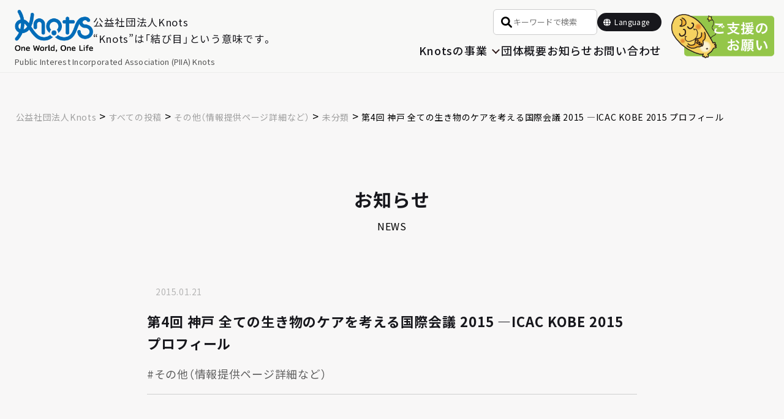

--- FILE ---
content_type: text/html; charset=UTF-8
request_url: https://knots.or.jp/2015/01/profile/
body_size: 36693
content:
<!DOCTYPE html>


<head>
    <meta charset="UTF-8" />
    <meta name="viewport" content="width=device-width" />
    <html lang="ja">
    <link rel="shortcut icon" href="http://knots.or.jp/images/favicon.ico">
    <link rel="profile" href="http://gmpg.org/xfn/11" />
    <link rel="pingback" href="https://knots.or.jp/xmlrpc.php" />
    

    <!-- Google tag (gtag.js) -->
    <script async src="https://www.googletagmanager.com/gtag/js?id=G-6XZVQX1KG4"></script>
    <script>
        window.dataLayer = window.dataLayer || [];

        function gtag() {
            dataLayer.push(arguments);
        }
        gtag('js', new Date());

        gtag('config', 'G-6XZVQX1KG4');
    </script>

    	<style>img:is([sizes="auto" i], [sizes^="auto," i]) { contain-intrinsic-size: 3000px 1500px }</style>
	
		<!-- All in One SEO 4.8.4.1 - aioseo.com -->
		<title>第4回 神戸 全ての生き物のケアを考える国際会議 2015 —ICAC KOBE 2015 プロフィール - 公益社団法人Knots</title>
	<meta name="description" content="プロフィール 【会議アドバイザー】 竹内 勤氏（慶應義塾大学 名誉教授／慶應義塾大学グローバルセキュリティ研究" />
	<meta name="robots" content="max-image-preview:large" />
	<meta name="author" content="小椋聡"/>
	<link rel="canonical" href="https://knots.or.jp/2015/01/profile/" />
	<meta name="generator" content="All in One SEO (AIOSEO) 4.8.4.1" />
		<meta property="og:locale" content="ja_JP" />
		<meta property="og:site_name" content="公益社団法人Knots -" />
		<meta property="og:type" content="article" />
		<meta property="og:title" content="第4回 神戸 全ての生き物のケアを考える国際会議 2015 —ICAC KOBE 2015 プロフィール - 公益社団法人Knots" />
		<meta property="og:description" content="プロフィール 【会議アドバイザー】 竹内 勤氏（慶應義塾大学 名誉教授／慶應義塾大学グローバルセキュリティ研究" />
		<meta property="og:url" content="https://knots.or.jp/2015/01/profile/" />
		<meta property="article:published_time" content="2015-01-21T06:27:30+00:00" />
		<meta property="article:modified_time" content="2024-01-01T05:05:23+00:00" />
		<meta name="twitter:card" content="summary" />
		<meta name="twitter:title" content="第4回 神戸 全ての生き物のケアを考える国際会議 2015 —ICAC KOBE 2015 プロフィール - 公益社団法人Knots" />
		<meta name="twitter:description" content="プロフィール 【会議アドバイザー】 竹内 勤氏（慶應義塾大学 名誉教授／慶應義塾大学グローバルセキュリティ研究" />
		<script type="application/ld+json" class="aioseo-schema">
			{"@context":"https:\/\/schema.org","@graph":[{"@type":"BlogPosting","@id":"https:\/\/knots.or.jp\/2015\/01\/profile\/#blogposting","name":"\u7b2c4\u56de \u795e\u6238 \u5168\u3066\u306e\u751f\u304d\u7269\u306e\u30b1\u30a2\u3092\u8003\u3048\u308b\u56fd\u969b\u4f1a\u8b70 2015 \u2014ICAC KOBE 2015 \u30d7\u30ed\u30d5\u30a3\u30fc\u30eb - \u516c\u76ca\u793e\u56e3\u6cd5\u4ebaKnots","headline":"\u7b2c4\u56de \u795e\u6238 \u5168\u3066\u306e\u751f\u304d\u7269\u306e\u30b1\u30a2\u3092\u8003\u3048\u308b\u56fd\u969b\u4f1a\u8b70 2015 \u2014ICAC KOBE 2015 \u30d7\u30ed\u30d5\u30a3\u30fc\u30eb","author":{"@id":"https:\/\/knots.or.jp\/author\/ogura\/#author"},"publisher":{"@id":"https:\/\/knots.or.jp\/#organization"},"image":{"@type":"ImageObject","url":"[surl]\/wp-content\/images\/2015\/01\/291cd75a1f69b12fa55f73c44b942ed0.jpg","@id":"https:\/\/knots.or.jp\/2015\/01\/profile\/#articleImage"},"datePublished":"2015-01-21T15:27:30+09:00","dateModified":"2024-01-01T14:05:23+09:00","inLanguage":"ja","mainEntityOfPage":{"@id":"https:\/\/knots.or.jp\/2015\/01\/profile\/#webpage"},"isPartOf":{"@id":"https:\/\/knots.or.jp\/2015\/01\/profile\/#webpage"},"articleSection":"\u672a\u5206\u985e, \u305d\u306e\u4ed6\uff08\u60c5\u5831\u63d0\u4f9b\u30da\u30fc\u30b8\u8a73\u7d30\u306a\u3069\uff09"},{"@type":"BreadcrumbList","@id":"https:\/\/knots.or.jp\/2015\/01\/profile\/#breadcrumblist","itemListElement":[{"@type":"ListItem","@id":"https:\/\/knots.or.jp#listItem","position":1,"name":"\u30db\u30fc\u30e0","item":"https:\/\/knots.or.jp","nextItem":{"@type":"ListItem","@id":"https:\/\/knots.or.jp\/all\/#listItem","name":"\u3059\u3079\u3066\u306e\u6295\u7a3f"}},{"@type":"ListItem","@id":"https:\/\/knots.or.jp\/all\/#listItem","position":2,"name":"\u3059\u3079\u3066\u306e\u6295\u7a3f","item":"https:\/\/knots.or.jp\/all\/","nextItem":{"@type":"ListItem","@id":"https:\/\/knots.or.jp\/all\/others\/#listItem","name":"\u305d\u306e\u4ed6\uff08\u60c5\u5831\u63d0\u4f9b\u30da\u30fc\u30b8\u8a73\u7d30\u306a\u3069\uff09"},"previousItem":{"@type":"ListItem","@id":"https:\/\/knots.or.jp#listItem","name":"\u30db\u30fc\u30e0"}},{"@type":"ListItem","@id":"https:\/\/knots.or.jp\/all\/others\/#listItem","position":3,"name":"\u305d\u306e\u4ed6\uff08\u60c5\u5831\u63d0\u4f9b\u30da\u30fc\u30b8\u8a73\u7d30\u306a\u3069\uff09","item":"https:\/\/knots.or.jp\/all\/others\/","nextItem":{"@type":"ListItem","@id":"https:\/\/knots.or.jp\/all\/others\/unclassified\/#listItem","name":"\u672a\u5206\u985e"},"previousItem":{"@type":"ListItem","@id":"https:\/\/knots.or.jp\/all\/#listItem","name":"\u3059\u3079\u3066\u306e\u6295\u7a3f"}},{"@type":"ListItem","@id":"https:\/\/knots.or.jp\/all\/others\/unclassified\/#listItem","position":4,"name":"\u672a\u5206\u985e","item":"https:\/\/knots.or.jp\/all\/others\/unclassified\/","nextItem":{"@type":"ListItem","@id":"https:\/\/knots.or.jp\/2015\/01\/profile\/#listItem","name":"\u7b2c4\u56de \u795e\u6238 \u5168\u3066\u306e\u751f\u304d\u7269\u306e\u30b1\u30a2\u3092\u8003\u3048\u308b\u56fd\u969b\u4f1a\u8b70 2015 \u2014ICAC KOBE 2015 \u30d7\u30ed\u30d5\u30a3\u30fc\u30eb"},"previousItem":{"@type":"ListItem","@id":"https:\/\/knots.or.jp\/all\/others\/#listItem","name":"\u305d\u306e\u4ed6\uff08\u60c5\u5831\u63d0\u4f9b\u30da\u30fc\u30b8\u8a73\u7d30\u306a\u3069\uff09"}},{"@type":"ListItem","@id":"https:\/\/knots.or.jp\/2015\/01\/profile\/#listItem","position":5,"name":"\u7b2c4\u56de \u795e\u6238 \u5168\u3066\u306e\u751f\u304d\u7269\u306e\u30b1\u30a2\u3092\u8003\u3048\u308b\u56fd\u969b\u4f1a\u8b70 2015 \u2014ICAC KOBE 2015 \u30d7\u30ed\u30d5\u30a3\u30fc\u30eb","previousItem":{"@type":"ListItem","@id":"https:\/\/knots.or.jp\/all\/others\/unclassified\/#listItem","name":"\u672a\u5206\u985e"}}]},{"@type":"Organization","@id":"https:\/\/knots.or.jp\/#organization","name":"\u516c\u76ca\u793e\u56e3\u6cd5\u4ebaKnots","url":"https:\/\/knots.or.jp\/"},{"@type":"Person","@id":"https:\/\/knots.or.jp\/author\/ogura\/#author","url":"https:\/\/knots.or.jp\/author\/ogura\/","name":"\u5c0f\u690b\u8061","image":{"@type":"ImageObject","@id":"https:\/\/knots.or.jp\/2015\/01\/profile\/#authorImage","url":"https:\/\/secure.gravatar.com\/avatar\/95d1e043e884d30a5aec926ecc461fcad2653676051c49e0ace0c6f331074ccc?s=96&d=mm&r=g","width":96,"height":96,"caption":"\u5c0f\u690b\u8061"}},{"@type":"WebPage","@id":"https:\/\/knots.or.jp\/2015\/01\/profile\/#webpage","url":"https:\/\/knots.or.jp\/2015\/01\/profile\/","name":"\u7b2c4\u56de \u795e\u6238 \u5168\u3066\u306e\u751f\u304d\u7269\u306e\u30b1\u30a2\u3092\u8003\u3048\u308b\u56fd\u969b\u4f1a\u8b70 2015 \u2014ICAC KOBE 2015 \u30d7\u30ed\u30d5\u30a3\u30fc\u30eb - \u516c\u76ca\u793e\u56e3\u6cd5\u4ebaKnots","description":"\u30d7\u30ed\u30d5\u30a3\u30fc\u30eb \u3010\u4f1a\u8b70\u30a2\u30c9\u30d0\u30a4\u30b6\u30fc\u3011 \u7af9\u5185 \u52e4\u6c0f\uff08\u6176\u61c9\u7fa9\u587e\u5927\u5b66 \u540d\u8a89\u6559\u6388\uff0f\u6176\u61c9\u7fa9\u587e\u5927\u5b66\u30b0\u30ed\u30fc\u30d0\u30eb\u30bb\u30ad\u30e5\u30ea\u30c6\u30a3\u7814\u7a76","inLanguage":"ja","isPartOf":{"@id":"https:\/\/knots.or.jp\/#website"},"breadcrumb":{"@id":"https:\/\/knots.or.jp\/2015\/01\/profile\/#breadcrumblist"},"author":{"@id":"https:\/\/knots.or.jp\/author\/ogura\/#author"},"creator":{"@id":"https:\/\/knots.or.jp\/author\/ogura\/#author"},"datePublished":"2015-01-21T15:27:30+09:00","dateModified":"2024-01-01T14:05:23+09:00"},{"@type":"WebSite","@id":"https:\/\/knots.or.jp\/#website","url":"https:\/\/knots.or.jp\/","name":"\u516c\u76ca\u793e\u56e3\u6cd5\u4ebaKnots","inLanguage":"ja","publisher":{"@id":"https:\/\/knots.or.jp\/#organization"}}]}
		</script>
		<!-- All in One SEO -->

<link rel="alternate" type="application/rss+xml" title="公益社団法人Knots &raquo; フィード" href="https://knots.or.jp/feed/" />
<link rel="alternate" type="application/rss+xml" title="公益社団法人Knots &raquo; コメントフィード" href="https://knots.or.jp/comments/feed/" />
<script type="text/javascript">
/* <![CDATA[ */
window._wpemojiSettings = {"baseUrl":"https:\/\/s.w.org\/images\/core\/emoji\/16.0.1\/72x72\/","ext":".png","svgUrl":"https:\/\/s.w.org\/images\/core\/emoji\/16.0.1\/svg\/","svgExt":".svg","source":{"concatemoji":"https:\/\/knots.or.jp\/wp-includes\/js\/wp-emoji-release.min.js?ver=6.8.3"}};
/*! This file is auto-generated */
!function(s,n){var o,i,e;function c(e){try{var t={supportTests:e,timestamp:(new Date).valueOf()};sessionStorage.setItem(o,JSON.stringify(t))}catch(e){}}function p(e,t,n){e.clearRect(0,0,e.canvas.width,e.canvas.height),e.fillText(t,0,0);var t=new Uint32Array(e.getImageData(0,0,e.canvas.width,e.canvas.height).data),a=(e.clearRect(0,0,e.canvas.width,e.canvas.height),e.fillText(n,0,0),new Uint32Array(e.getImageData(0,0,e.canvas.width,e.canvas.height).data));return t.every(function(e,t){return e===a[t]})}function u(e,t){e.clearRect(0,0,e.canvas.width,e.canvas.height),e.fillText(t,0,0);for(var n=e.getImageData(16,16,1,1),a=0;a<n.data.length;a++)if(0!==n.data[a])return!1;return!0}function f(e,t,n,a){switch(t){case"flag":return n(e,"\ud83c\udff3\ufe0f\u200d\u26a7\ufe0f","\ud83c\udff3\ufe0f\u200b\u26a7\ufe0f")?!1:!n(e,"\ud83c\udde8\ud83c\uddf6","\ud83c\udde8\u200b\ud83c\uddf6")&&!n(e,"\ud83c\udff4\udb40\udc67\udb40\udc62\udb40\udc65\udb40\udc6e\udb40\udc67\udb40\udc7f","\ud83c\udff4\u200b\udb40\udc67\u200b\udb40\udc62\u200b\udb40\udc65\u200b\udb40\udc6e\u200b\udb40\udc67\u200b\udb40\udc7f");case"emoji":return!a(e,"\ud83e\udedf")}return!1}function g(e,t,n,a){var r="undefined"!=typeof WorkerGlobalScope&&self instanceof WorkerGlobalScope?new OffscreenCanvas(300,150):s.createElement("canvas"),o=r.getContext("2d",{willReadFrequently:!0}),i=(o.textBaseline="top",o.font="600 32px Arial",{});return e.forEach(function(e){i[e]=t(o,e,n,a)}),i}function t(e){var t=s.createElement("script");t.src=e,t.defer=!0,s.head.appendChild(t)}"undefined"!=typeof Promise&&(o="wpEmojiSettingsSupports",i=["flag","emoji"],n.supports={everything:!0,everythingExceptFlag:!0},e=new Promise(function(e){s.addEventListener("DOMContentLoaded",e,{once:!0})}),new Promise(function(t){var n=function(){try{var e=JSON.parse(sessionStorage.getItem(o));if("object"==typeof e&&"number"==typeof e.timestamp&&(new Date).valueOf()<e.timestamp+604800&&"object"==typeof e.supportTests)return e.supportTests}catch(e){}return null}();if(!n){if("undefined"!=typeof Worker&&"undefined"!=typeof OffscreenCanvas&&"undefined"!=typeof URL&&URL.createObjectURL&&"undefined"!=typeof Blob)try{var e="postMessage("+g.toString()+"("+[JSON.stringify(i),f.toString(),p.toString(),u.toString()].join(",")+"));",a=new Blob([e],{type:"text/javascript"}),r=new Worker(URL.createObjectURL(a),{name:"wpTestEmojiSupports"});return void(r.onmessage=function(e){c(n=e.data),r.terminate(),t(n)})}catch(e){}c(n=g(i,f,p,u))}t(n)}).then(function(e){for(var t in e)n.supports[t]=e[t],n.supports.everything=n.supports.everything&&n.supports[t],"flag"!==t&&(n.supports.everythingExceptFlag=n.supports.everythingExceptFlag&&n.supports[t]);n.supports.everythingExceptFlag=n.supports.everythingExceptFlag&&!n.supports.flag,n.DOMReady=!1,n.readyCallback=function(){n.DOMReady=!0}}).then(function(){return e}).then(function(){var e;n.supports.everything||(n.readyCallback(),(e=n.source||{}).concatemoji?t(e.concatemoji):e.wpemoji&&e.twemoji&&(t(e.twemoji),t(e.wpemoji)))}))}((window,document),window._wpemojiSettings);
/* ]]> */
</script>
<style id='wp-emoji-styles-inline-css' type='text/css'>

	img.wp-smiley, img.emoji {
		display: inline !important;
		border: none !important;
		box-shadow: none !important;
		height: 1em !important;
		width: 1em !important;
		margin: 0 0.07em !important;
		vertical-align: -0.1em !important;
		background: none !important;
		padding: 0 !important;
	}
</style>
<link rel='stylesheet' id='wp-block-library-css' href='https://knots.or.jp/wp-includes/css/dist/block-library/style.min.css?ver=6.8.3' type='text/css' media='all' />
<style id='wp-block-library-theme-inline-css' type='text/css'>
.wp-block-audio :where(figcaption){color:#555;font-size:13px;text-align:center}.is-dark-theme .wp-block-audio :where(figcaption){color:#ffffffa6}.wp-block-audio{margin:0 0 1em}.wp-block-code{border:1px solid #ccc;border-radius:4px;font-family:Menlo,Consolas,monaco,monospace;padding:.8em 1em}.wp-block-embed :where(figcaption){color:#555;font-size:13px;text-align:center}.is-dark-theme .wp-block-embed :where(figcaption){color:#ffffffa6}.wp-block-embed{margin:0 0 1em}.blocks-gallery-caption{color:#555;font-size:13px;text-align:center}.is-dark-theme .blocks-gallery-caption{color:#ffffffa6}:root :where(.wp-block-image figcaption){color:#555;font-size:13px;text-align:center}.is-dark-theme :root :where(.wp-block-image figcaption){color:#ffffffa6}.wp-block-image{margin:0 0 1em}.wp-block-pullquote{border-bottom:4px solid;border-top:4px solid;color:currentColor;margin-bottom:1.75em}.wp-block-pullquote cite,.wp-block-pullquote footer,.wp-block-pullquote__citation{color:currentColor;font-size:.8125em;font-style:normal;text-transform:uppercase}.wp-block-quote{border-left:.25em solid;margin:0 0 1.75em;padding-left:1em}.wp-block-quote cite,.wp-block-quote footer{color:currentColor;font-size:.8125em;font-style:normal;position:relative}.wp-block-quote:where(.has-text-align-right){border-left:none;border-right:.25em solid;padding-left:0;padding-right:1em}.wp-block-quote:where(.has-text-align-center){border:none;padding-left:0}.wp-block-quote.is-large,.wp-block-quote.is-style-large,.wp-block-quote:where(.is-style-plain){border:none}.wp-block-search .wp-block-search__label{font-weight:700}.wp-block-search__button{border:1px solid #ccc;padding:.375em .625em}:where(.wp-block-group.has-background){padding:1.25em 2.375em}.wp-block-separator.has-css-opacity{opacity:.4}.wp-block-separator{border:none;border-bottom:2px solid;margin-left:auto;margin-right:auto}.wp-block-separator.has-alpha-channel-opacity{opacity:1}.wp-block-separator:not(.is-style-wide):not(.is-style-dots){width:100px}.wp-block-separator.has-background:not(.is-style-dots){border-bottom:none;height:1px}.wp-block-separator.has-background:not(.is-style-wide):not(.is-style-dots){height:2px}.wp-block-table{margin:0 0 1em}.wp-block-table td,.wp-block-table th{word-break:normal}.wp-block-table :where(figcaption){color:#555;font-size:13px;text-align:center}.is-dark-theme .wp-block-table :where(figcaption){color:#ffffffa6}.wp-block-video :where(figcaption){color:#555;font-size:13px;text-align:center}.is-dark-theme .wp-block-video :where(figcaption){color:#ffffffa6}.wp-block-video{margin:0 0 1em}:root :where(.wp-block-template-part.has-background){margin-bottom:0;margin-top:0;padding:1.25em 2.375em}
</style>
<style id='classic-theme-styles-inline-css' type='text/css'>
/*! This file is auto-generated */
.wp-block-button__link{color:#fff;background-color:#32373c;border-radius:9999px;box-shadow:none;text-decoration:none;padding:calc(.667em + 2px) calc(1.333em + 2px);font-size:1.125em}.wp-block-file__button{background:#32373c;color:#fff;text-decoration:none}
</style>
<style id='global-styles-inline-css' type='text/css'>
:root{--wp--preset--aspect-ratio--square: 1;--wp--preset--aspect-ratio--4-3: 4/3;--wp--preset--aspect-ratio--3-4: 3/4;--wp--preset--aspect-ratio--3-2: 3/2;--wp--preset--aspect-ratio--2-3: 2/3;--wp--preset--aspect-ratio--16-9: 16/9;--wp--preset--aspect-ratio--9-16: 9/16;--wp--preset--color--black: #000000;--wp--preset--color--cyan-bluish-gray: #abb8c3;--wp--preset--color--white: #fff;--wp--preset--color--pale-pink: #f78da7;--wp--preset--color--vivid-red: #cf2e2e;--wp--preset--color--luminous-vivid-orange: #ff6900;--wp--preset--color--luminous-vivid-amber: #fcb900;--wp--preset--color--light-green-cyan: #7bdcb5;--wp--preset--color--vivid-green-cyan: #00d084;--wp--preset--color--pale-cyan-blue: #8ed1fc;--wp--preset--color--vivid-cyan-blue: #0693e3;--wp--preset--color--vivid-purple: #9b51e0;--wp--preset--color--blue: #21759b;--wp--preset--color--dark-gray: #444;--wp--preset--color--medium-gray: #9f9f9f;--wp--preset--color--light-gray: #e6e6e6;--wp--preset--gradient--vivid-cyan-blue-to-vivid-purple: linear-gradient(135deg,rgba(6,147,227,1) 0%,rgb(155,81,224) 100%);--wp--preset--gradient--light-green-cyan-to-vivid-green-cyan: linear-gradient(135deg,rgb(122,220,180) 0%,rgb(0,208,130) 100%);--wp--preset--gradient--luminous-vivid-amber-to-luminous-vivid-orange: linear-gradient(135deg,rgba(252,185,0,1) 0%,rgba(255,105,0,1) 100%);--wp--preset--gradient--luminous-vivid-orange-to-vivid-red: linear-gradient(135deg,rgba(255,105,0,1) 0%,rgb(207,46,46) 100%);--wp--preset--gradient--very-light-gray-to-cyan-bluish-gray: linear-gradient(135deg,rgb(238,238,238) 0%,rgb(169,184,195) 100%);--wp--preset--gradient--cool-to-warm-spectrum: linear-gradient(135deg,rgb(74,234,220) 0%,rgb(151,120,209) 20%,rgb(207,42,186) 40%,rgb(238,44,130) 60%,rgb(251,105,98) 80%,rgb(254,248,76) 100%);--wp--preset--gradient--blush-light-purple: linear-gradient(135deg,rgb(255,206,236) 0%,rgb(152,150,240) 100%);--wp--preset--gradient--blush-bordeaux: linear-gradient(135deg,rgb(254,205,165) 0%,rgb(254,45,45) 50%,rgb(107,0,62) 100%);--wp--preset--gradient--luminous-dusk: linear-gradient(135deg,rgb(255,203,112) 0%,rgb(199,81,192) 50%,rgb(65,88,208) 100%);--wp--preset--gradient--pale-ocean: linear-gradient(135deg,rgb(255,245,203) 0%,rgb(182,227,212) 50%,rgb(51,167,181) 100%);--wp--preset--gradient--electric-grass: linear-gradient(135deg,rgb(202,248,128) 0%,rgb(113,206,126) 100%);--wp--preset--gradient--midnight: linear-gradient(135deg,rgb(2,3,129) 0%,rgb(40,116,252) 100%);--wp--preset--font-size--small: 13px;--wp--preset--font-size--medium: 20px;--wp--preset--font-size--large: 36px;--wp--preset--font-size--x-large: 42px;--wp--preset--spacing--20: 0.44rem;--wp--preset--spacing--30: 0.67rem;--wp--preset--spacing--40: 1rem;--wp--preset--spacing--50: 1.5rem;--wp--preset--spacing--60: 2.25rem;--wp--preset--spacing--70: 3.38rem;--wp--preset--spacing--80: 5.06rem;--wp--preset--shadow--natural: 6px 6px 9px rgba(0, 0, 0, 0.2);--wp--preset--shadow--deep: 12px 12px 50px rgba(0, 0, 0, 0.4);--wp--preset--shadow--sharp: 6px 6px 0px rgba(0, 0, 0, 0.2);--wp--preset--shadow--outlined: 6px 6px 0px -3px rgba(255, 255, 255, 1), 6px 6px rgba(0, 0, 0, 1);--wp--preset--shadow--crisp: 6px 6px 0px rgba(0, 0, 0, 1);}:where(.is-layout-flex){gap: 0.5em;}:where(.is-layout-grid){gap: 0.5em;}body .is-layout-flex{display: flex;}.is-layout-flex{flex-wrap: wrap;align-items: center;}.is-layout-flex > :is(*, div){margin: 0;}body .is-layout-grid{display: grid;}.is-layout-grid > :is(*, div){margin: 0;}:where(.wp-block-columns.is-layout-flex){gap: 2em;}:where(.wp-block-columns.is-layout-grid){gap: 2em;}:where(.wp-block-post-template.is-layout-flex){gap: 1.25em;}:where(.wp-block-post-template.is-layout-grid){gap: 1.25em;}.has-black-color{color: var(--wp--preset--color--black) !important;}.has-cyan-bluish-gray-color{color: var(--wp--preset--color--cyan-bluish-gray) !important;}.has-white-color{color: var(--wp--preset--color--white) !important;}.has-pale-pink-color{color: var(--wp--preset--color--pale-pink) !important;}.has-vivid-red-color{color: var(--wp--preset--color--vivid-red) !important;}.has-luminous-vivid-orange-color{color: var(--wp--preset--color--luminous-vivid-orange) !important;}.has-luminous-vivid-amber-color{color: var(--wp--preset--color--luminous-vivid-amber) !important;}.has-light-green-cyan-color{color: var(--wp--preset--color--light-green-cyan) !important;}.has-vivid-green-cyan-color{color: var(--wp--preset--color--vivid-green-cyan) !important;}.has-pale-cyan-blue-color{color: var(--wp--preset--color--pale-cyan-blue) !important;}.has-vivid-cyan-blue-color{color: var(--wp--preset--color--vivid-cyan-blue) !important;}.has-vivid-purple-color{color: var(--wp--preset--color--vivid-purple) !important;}.has-black-background-color{background-color: var(--wp--preset--color--black) !important;}.has-cyan-bluish-gray-background-color{background-color: var(--wp--preset--color--cyan-bluish-gray) !important;}.has-white-background-color{background-color: var(--wp--preset--color--white) !important;}.has-pale-pink-background-color{background-color: var(--wp--preset--color--pale-pink) !important;}.has-vivid-red-background-color{background-color: var(--wp--preset--color--vivid-red) !important;}.has-luminous-vivid-orange-background-color{background-color: var(--wp--preset--color--luminous-vivid-orange) !important;}.has-luminous-vivid-amber-background-color{background-color: var(--wp--preset--color--luminous-vivid-amber) !important;}.has-light-green-cyan-background-color{background-color: var(--wp--preset--color--light-green-cyan) !important;}.has-vivid-green-cyan-background-color{background-color: var(--wp--preset--color--vivid-green-cyan) !important;}.has-pale-cyan-blue-background-color{background-color: var(--wp--preset--color--pale-cyan-blue) !important;}.has-vivid-cyan-blue-background-color{background-color: var(--wp--preset--color--vivid-cyan-blue) !important;}.has-vivid-purple-background-color{background-color: var(--wp--preset--color--vivid-purple) !important;}.has-black-border-color{border-color: var(--wp--preset--color--black) !important;}.has-cyan-bluish-gray-border-color{border-color: var(--wp--preset--color--cyan-bluish-gray) !important;}.has-white-border-color{border-color: var(--wp--preset--color--white) !important;}.has-pale-pink-border-color{border-color: var(--wp--preset--color--pale-pink) !important;}.has-vivid-red-border-color{border-color: var(--wp--preset--color--vivid-red) !important;}.has-luminous-vivid-orange-border-color{border-color: var(--wp--preset--color--luminous-vivid-orange) !important;}.has-luminous-vivid-amber-border-color{border-color: var(--wp--preset--color--luminous-vivid-amber) !important;}.has-light-green-cyan-border-color{border-color: var(--wp--preset--color--light-green-cyan) !important;}.has-vivid-green-cyan-border-color{border-color: var(--wp--preset--color--vivid-green-cyan) !important;}.has-pale-cyan-blue-border-color{border-color: var(--wp--preset--color--pale-cyan-blue) !important;}.has-vivid-cyan-blue-border-color{border-color: var(--wp--preset--color--vivid-cyan-blue) !important;}.has-vivid-purple-border-color{border-color: var(--wp--preset--color--vivid-purple) !important;}.has-vivid-cyan-blue-to-vivid-purple-gradient-background{background: var(--wp--preset--gradient--vivid-cyan-blue-to-vivid-purple) !important;}.has-light-green-cyan-to-vivid-green-cyan-gradient-background{background: var(--wp--preset--gradient--light-green-cyan-to-vivid-green-cyan) !important;}.has-luminous-vivid-amber-to-luminous-vivid-orange-gradient-background{background: var(--wp--preset--gradient--luminous-vivid-amber-to-luminous-vivid-orange) !important;}.has-luminous-vivid-orange-to-vivid-red-gradient-background{background: var(--wp--preset--gradient--luminous-vivid-orange-to-vivid-red) !important;}.has-very-light-gray-to-cyan-bluish-gray-gradient-background{background: var(--wp--preset--gradient--very-light-gray-to-cyan-bluish-gray) !important;}.has-cool-to-warm-spectrum-gradient-background{background: var(--wp--preset--gradient--cool-to-warm-spectrum) !important;}.has-blush-light-purple-gradient-background{background: var(--wp--preset--gradient--blush-light-purple) !important;}.has-blush-bordeaux-gradient-background{background: var(--wp--preset--gradient--blush-bordeaux) !important;}.has-luminous-dusk-gradient-background{background: var(--wp--preset--gradient--luminous-dusk) !important;}.has-pale-ocean-gradient-background{background: var(--wp--preset--gradient--pale-ocean) !important;}.has-electric-grass-gradient-background{background: var(--wp--preset--gradient--electric-grass) !important;}.has-midnight-gradient-background{background: var(--wp--preset--gradient--midnight) !important;}.has-small-font-size{font-size: var(--wp--preset--font-size--small) !important;}.has-medium-font-size{font-size: var(--wp--preset--font-size--medium) !important;}.has-large-font-size{font-size: var(--wp--preset--font-size--large) !important;}.has-x-large-font-size{font-size: var(--wp--preset--font-size--x-large) !important;}
:where(.wp-block-post-template.is-layout-flex){gap: 1.25em;}:where(.wp-block-post-template.is-layout-grid){gap: 1.25em;}
:where(.wp-block-columns.is-layout-flex){gap: 2em;}:where(.wp-block-columns.is-layout-grid){gap: 2em;}
:root :where(.wp-block-pullquote){font-size: 1.5em;line-height: 1.6;}
</style>
<link rel='stylesheet' id='contact-form-7-css' href='https://knots.or.jp/wp-content/plugins/contact-form-7/includes/css/styles.css?ver=6.1' type='text/css' media='all' />
<link rel='stylesheet' id='twentytwelve-fonts-css' href='https://knots.or.jp/wp-content/themes/twentytwelve/fonts/font-open-sans.css?ver=20230328' type='text/css' media='all' />
<link rel='stylesheet' id='twentytwelve-style-css' href='https://knots.or.jp/wp-content/themes/knots2022/style.css?ver=20250415' type='text/css' media='all' />
<link rel='stylesheet' id='twentytwelve-block-style-css' href='https://knots.or.jp/wp-content/themes/twentytwelve/css/blocks.css?ver=20240812' type='text/css' media='all' />
<!--[if lt IE 9]>
<link rel='stylesheet' id='twentytwelve-ie-css' href='https://knots.or.jp/wp-content/themes/twentytwelve/css/ie.css?ver=20240722' type='text/css' media='all' />
<![endif]-->
<style id='akismet-widget-style-inline-css' type='text/css'>

			.a-stats {
				--akismet-color-mid-green: #357b49;
				--akismet-color-white: #fff;
				--akismet-color-light-grey: #f6f7f7;

				max-width: 350px;
				width: auto;
			}

			.a-stats * {
				all: unset;
				box-sizing: border-box;
			}

			.a-stats strong {
				font-weight: 600;
			}

			.a-stats a.a-stats__link,
			.a-stats a.a-stats__link:visited,
			.a-stats a.a-stats__link:active {
				background: var(--akismet-color-mid-green);
				border: none;
				box-shadow: none;
				border-radius: 8px;
				color: var(--akismet-color-white);
				cursor: pointer;
				display: block;
				font-family: -apple-system, BlinkMacSystemFont, 'Segoe UI', 'Roboto', 'Oxygen-Sans', 'Ubuntu', 'Cantarell', 'Helvetica Neue', sans-serif;
				font-weight: 500;
				padding: 12px;
				text-align: center;
				text-decoration: none;
				transition: all 0.2s ease;
			}

			/* Extra specificity to deal with TwentyTwentyOne focus style */
			.widget .a-stats a.a-stats__link:focus {
				background: var(--akismet-color-mid-green);
				color: var(--akismet-color-white);
				text-decoration: none;
			}

			.a-stats a.a-stats__link:hover {
				filter: brightness(110%);
				box-shadow: 0 4px 12px rgba(0, 0, 0, 0.06), 0 0 2px rgba(0, 0, 0, 0.16);
			}

			.a-stats .count {
				color: var(--akismet-color-white);
				display: block;
				font-size: 1.5em;
				line-height: 1.4;
				padding: 0 13px;
				white-space: nowrap;
			}
		
</style>
<script type="text/javascript" src="https://knots.or.jp/wp-includes/js/jquery/jquery.min.js?ver=3.7.1" id="jquery-core-js"></script>
<script type="text/javascript" src="https://knots.or.jp/wp-includes/js/jquery/jquery-migrate.min.js?ver=3.4.1" id="jquery-migrate-js"></script>
<script type="text/javascript" src="https://knots.or.jp/wp-content/themes/twentytwelve/js/navigation.js?ver=20250303" id="twentytwelve-navigation-js" defer="defer" data-wp-strategy="defer"></script>
<link rel="https://api.w.org/" href="https://knots.or.jp/wp-json/" /><link rel="alternate" title="JSON" type="application/json" href="https://knots.or.jp/wp-json/wp/v2/posts/27467" /><link rel="EditURI" type="application/rsd+xml" title="RSD" href="https://knots.or.jp/xmlrpc.php?rsd" />
<meta name="generator" content="WordPress 6.8.3" />
<link rel='shortlink' href='https://knots.or.jp/?p=27467' />
<link rel="alternate" title="oEmbed (JSON)" type="application/json+oembed" href="https://knots.or.jp/wp-json/oembed/1.0/embed?url=https%3A%2F%2Fknots.or.jp%2F2015%2F01%2Fprofile%2F" />
<link rel="alternate" title="oEmbed (XML)" type="text/xml+oembed" href="https://knots.or.jp/wp-json/oembed/1.0/embed?url=https%3A%2F%2Fknots.or.jp%2F2015%2F01%2Fprofile%2F&#038;format=xml" />
<style type="text/css">.recentcomments a{display:inline !important;padding:0 !important;margin:0 !important;}</style><link rel="icon" href="https://knots.or.jp/wp-content/uploads/2022/06/cropped-knots-favi-32x32.png" sizes="32x32" />
<link rel="icon" href="https://knots.or.jp/wp-content/uploads/2022/06/cropped-knots-favi-192x192.png" sizes="192x192" />
<link rel="apple-touch-icon" href="https://knots.or.jp/wp-content/uploads/2022/06/cropped-knots-favi-180x180.png" />
<meta name="msapplication-TileImage" content="https://knots.or.jp/wp-content/uploads/2022/06/cropped-knots-favi-270x270.png" />

    <link rel="stylesheet" type="text/css" href="https://knots.or.jp/wp-content/themes/knots2022/assets/css/origin.css" media="all" />
    <link rel="stylesheet" type="text/css" href="https://knots.or.jp/wp-content/themes/knots2022/assets/css/modalmenu.css" media="all" />
    <link rel="stylesheet" type="text/css" href="https://knots.or.jp/wp-content/themes/knots2022/assets/css/style2022.css" media="all" />
    <link rel="stylesheet" type="text/css" href="https://knots.or.jp/wp-content/themes/knots2022/assets/css/index.css" media="all" />
    <link rel="stylesheet" type="text/css" href="https://knots.or.jp/wp-content/themes/knots2022/assets/css/page.css" media="all" />



    <!-- googleフォント読み込み -->
    <link rel="preconnect" href="https://fonts.googleapis.com">
    <link rel="preconnect" href="https://fonts.gstatic.com" crossorigin>
    <link href="https://fonts.googleapis.com/css2?family=Noto+Sans+JP:wght@400;500;700&family=Poppins:wght@400;500;600&display=swap" rel="stylesheet">
    <!-- YakuhanJP -->
    <link rel="stylesheet" href="https://cdn.jsdelivr.net/npm/yakuhanjp@3.4.1/dist/css/yakuhanjp.min.css">

    <!-- fontawesome -->
    <link rel="stylesheet" type="text/css" href="https://cdnjs.cloudflare.com/ajax/libs/font-awesome/6.0.0/css/all.min.css" />
    <!-- lightbox2 -->
    <link rel="stylesheet" type="text/css" href="https://cdnjs.cloudflare.com/ajax/libs/lightbox2/2.11.3/css/lightbox.min.css" />




        
</head>

<body class="wp-singular post-template-default single single-post postid-27467 single-format-standard wp-embed-responsive wp-theme-twentytwelve wp-child-theme-knots2022 custom-font-enabled">



    <!-- <div id="page" class="hfeed site">
	<header id="masthead" class="site-header" role="banner">
	</header>

	<div id="main" class="wrapper"> -->

    <div id="main">


        <div class="indexLoading"></div>




        <header>
            <div id="header">
                <div class="headerContainer">
                    <div class="header_inner fl">
                        <div class="header_inner_L">
                            <div class="logoBlock pfl">
                                <div class="logo">
                                    <a href="https://knots.or.jp/">
                                        <img src="https://knots.or.jp/wp-content/themes/knots2022/assets/images/knots_logo.png">
                                    </a>
                                </div><!-- /.logo -->
                                <div class="logoCopy">
                                    <h1>公益社団法人Knots<br class="pc-only">
                                        <span>“Knots”は「結び目」という意味です。</span></h1>
                                </div><!-- /.logoCopy -->
                            </div><!-- /.logoBlock -->
                            <p class="headEngSub">Public Interest Incorporated Association (PIIA) Knots</p>
                        </div><!-- /.header_inner_L -->
                        <div class="header_inner_R fl">
                            <div class="headerRightBlock pfl">
                                <div class="naviBlock pfl">
                                    <div>
                                        <div class="headNaviTop pfl">
                                            <div class="search-wrapper">
    <i class="fa-solid fa-magnifying-glass"></i>
    <form role="search" method="get" id="searchform" class="searchform" action="https://knots.or.jp/">
        <div>
            <label class="screen-reader-text" for="s"></label>
            <input type="text" value="" name="s" id="s" placeholder="キーワードで検索"/>
        </div>
    </form>
</div><!-- /.search-wrapper -->                                            <div class="headLang">
                                                <i class="fa-solid fa-globe"></i>Language
                                                <div id="google_translate_element"></div>
                                                <script type="text/javascript">
                                                    function googleTranslateElementInit() {
                                                        new google.translate.TranslateElement({
                                                            pageLanguage: 'ja',
                                                            includedLanguages: 'de,en,fr,it,ja,ko,pt,ru,sw,zh-CN,zh-TW',
                                                            layout: google.translate.TranslateElement.InlineLayout
                                                                .SIMPLE,
                                                            autoDisplay: false
                                                        }, 'google_translate_element');
                                                    }
                                                </script>
                                                <script type="text/javascript" src="//translate.google.com/translate_a/element.js?cb=googleTranslateElementInit">
                                                </script>
                                            </div>
                                        </div><!-- /.headNaviTop -->
                                        <div class="headNaviBottom">
                                            <nav>
                                                <ul class="pfl">
                                                    <li class="sp-only"><a href="https://knots.or.jp/">トップ</a>
                                                    </li>
                                                    <li class="has-child" id="haschild"><a href="https://knots.or.jp/project/"><span>Knotsの事業</span></a>
                                                        <ul>
                                                            <div>
                                                                <div class="naviProjectTop sp-only"><a href="https://knots.or.jp/project/">事業トップ</a></div>
                                                            </div>
                                                            <div class="naviChildList grid">
                                                                                                                                                                                                            <div>
                                                                            
                                                                            <div class="topBusinessCat project_sdgs"> SDGs関連事業</div>
                                                                            <div>
                                                                                                                                                                    <li><a href="https://knots.or.jp/project/sdgs/">SDGs推進事業 —One World, One Life—</a>
                                                                                    </li>
                                                                                                                                                                    <li><a href="https://knots.or.jp/project/jiritsu-shien/">障害者自立支援事業</a>
                                                                                    </li>
                                                                                                                                                                                                                                            </div>
                                                                        </div>
                                                                                                                                            <div>
                                                                            
                                                                            <div class="topBusinessCat project_edu"> 教育・啓発・研究関連事業</div>
                                                                            <div>
                                                                                                                                                                    <li><a href="https://knots.or.jp/project/eol/">奈良県「いのちの教育展開事業」連携協定事業</a>
                                                                                    </li>
                                                                                                                                                                    <li><a href="https://knots.or.jp/project/edu_share/">教育ツール共有事業</a>
                                                                                    </li>
                                                                                                                                                                    <li><a href="https://knots.or.jp/project/symposium-3/">人と動物の共生およびSDGs推進のシンポジウム</a>
                                                                                    </li>
                                                                                                                                                                    <li><a href="https://knots.or.jp/project/icac/">ICAC KOBE（神戸 全ての生き物のケアを考える国際会議）</a>
                                                                                    </li>
                                                                                                                                                                    <li><a href="https://knots.or.jp/project/information/">情報提供事業</a>
                                                                                    </li>
                                                                                                                                                                    <li><a href="https://knots.or.jp/project/consulting-2/">コンサルティング事業</a>
                                                                                    </li>
                                                                                                                                                                                                                                                    <li><a href="https://knots.or.jp/proceedings.html/">記録集</a></li>
                                                                                                                                                            </div>
                                                                        </div>
                                                                                                                                            <div>
                                                                            
                                                                            <div class="topBusinessCat project_sym"> 人と動物の共生関連事業</div>
                                                                            <div>
                                                                                                                                                                    <li><a href="https://knots.or.jp/project/festival/">りぶ・らぶ・あにまるずフェスティバル</a>
                                                                                    </li>
                                                                                                                                                                    <li><a href="https://knots.or.jp/project/dog_festa/">ドッグラン事業</a>
                                                                                    </li>
                                                                                                                                                                    <li><a href="https://knots.or.jp/project/zutto/">ずっと一緒に居ようよプロジェクト</a>
                                                                                    </li>
                                                                                                                                                                    <li><a href="https://knots.or.jp/project/wildlife/">野生動物有効活用推進事業</a>
                                                                                    </li>
                                                                                                                                                                                                                                            </div>
                                                                        </div>
                                                                                                                                                                                                </div>
                                                        </ul>
                                                    </li>
                                                    <li><a href="https://knots.or.jp/about.html">団体概要</a></li>
                                                    <li><a href="https://knots.or.jp/all/">お知らせ</a></li>
                                                    <li><a href="https://knots.or.jp/contact_form.html">お問い合わせ</a>
                                                    </li>
                                                </ul>
                                            </nav>
                                        </div><!-- /.headNaviBottom -->
                                    </div>
                                </div><!-- /.naviBlock -->
                                <!--
                                    <div class="donationBtn fl">
                                    <a href="https://knots.or.jp/donation.html" class="fl"><span><span>ご支援の</span><span>お願い</span></span></a>
                                </div>
                                 -->
                                <div class="donationBtn2">
                                    <a href="https://knots.or.jp/donation.html">
                                        <img src="https://knots.or.jp/wp-content/themes/knots2022/assets/images/knots-dona-btn.png" alt="ご支援のお願い">
                                    </a>
                                </div>
                                <style>
                                    .donationBtn2 {
                                        display: flex;
                                        justify-content: center;
                                        align-items: center;
                                        padding: 0 16px;
                                        max-width: 200px;
                                    }

                                    .donationBtn2 img {
                                        width: 170px;
                                    }
                                </style>
                            </div><!-- /.headerRightBlock -->
                        </div><!-- /.header_innrer_R -->
                    </div>
                </div><!-- /.headerContainer -->
            </div><!-- /#header -->
            <div class="burger-btn" id="js-hamburger">
                <span class="bar bar_top"></span>
                <span class="bar bar_mid"></span>
                <span class="bar bar_bottom"></span>
            </div>
            <div class="black_bg" id="js-black-bg"></div>

        </header>

        <div id="mainContent">


             <div id="inner-content">
    		<div id="newsPage" class="pastNewsPage">
    <div class="breadcrumbs"><span property="itemListElement" typeof="ListItem"><a property="item" typeof="WebPage" title="公益社団法人Knotsへ移動する" href="https://knots.or.jp" class="home" ><span property="name">公益社団法人Knots</span></a><meta property="position" content="1"></span> &gt; <span property="itemListElement" typeof="ListItem"><a property="item" typeof="WebPage" title="Go to the すべての投稿 カテゴリー archives." href="https://knots.or.jp/all/" class="taxonomy category" ><span property="name">すべての投稿</span></a><meta property="position" content="2"></span> &gt; <span property="itemListElement" typeof="ListItem"><a property="item" typeof="WebPage" title="Go to the その他（情報提供ページ詳細など） カテゴリー archives." href="https://knots.or.jp/all/others/" class="taxonomy category" ><span property="name">その他（情報提供ページ詳細など）</span></a><meta property="position" content="3"></span> &gt; <span property="itemListElement" typeof="ListItem"><a property="item" typeof="WebPage" title="Go to the 未分類 カテゴリー archives." href="https://knots.or.jp/all/others/unclassified/" class="taxonomy category" ><span property="name">未分類</span></a><meta property="position" content="4"></span> &gt; <span property="itemListElement" typeof="ListItem"><span property="name" class="post post-post current-item">第4回 神戸 全ての生き物のケアを考える国際会議 2015 —ICAC KOBE 2015 プロフィール</span><meta property="url" content="https://knots.or.jp/2015/01/profile/"><meta property="position" content="5"></span></div>    <div id="pageTit">
        <h1>お知らせ</h1>
        <span>NEWS</span>
    </div><!-- /#pageTit -->

    <div id="singlePage">
        <div class="pad">
            <div class="singleContainer wrap wrap800">
                <div class="singleTit">
                    <h2>
                                                                                                                                                        <span>2015.01.21 </span>
                    </h2>
                    <h1>第4回 神戸 全ての生き物のケアを考える国際会議 2015 —ICAC KOBE 2015 プロフィール</h1>
                    <ul class="fl">
                                                                                                                                        <li><a href="https://knots.or.jp/all/others/">#その他（情報提供ページ詳細など）</a></li>                                                                        </ul>
                </div><!-- /.singleTit -->
                <div class="newsSingleContent">
                                                                        <div class="singleContentBlock">
                                                                                            </div><!-- /.singleContentBlock -->
                                    </div><!-- /.newsSingleContent -->
            </div><!-- /.singleContainer -->
        </div><!-- /.pad -->
    </div><!-- /#singlePage -->



    <div id="oldContent">
        <div class="wrap wrap900">
            
<article id="post-27467" class="post-27467 post type-post status-publish format-standard hentry category-unclassified category-others">
        <header class="entry-header">
                        <h1 class="entry-title"></h1>
                    </header><!-- .entry-header -->

        <div class="entry-content">
        <h2 style="text-align: center;"><span style="font-size: 18px;"><strong>プロフィール</strong></span></h2>
<table style="width: 100%; height: 19823px;">
<tbody>
<tr style="height: 28px;">
<td style="vertical-align: top; text-align: center; height: 28px; border-style: none;" colspan="2"><span style="font-size: 16px;"><strong><span style="line-height: 14px;">【会議アドバイザー】</span></strong></span></td>
</tr>
<tr style="height: 384px;">
<td style="vertical-align: top; height: 384px; border-style: none;"><span style="font-size: 14px;"><a id="takeuchi"></a><strong>竹内 勤氏</strong>（慶應義塾大学 名誉教授／慶應義塾大学グローバルセキュリティ研究所 客員上席研究員）</span></p>
<p><span style="font-size: 14px;"><span style="line-height: 14px;"> </span></span></p>
<p><span style="font-size: 14px;"><span style="line-height: 14px;">熱帯医学、寄生虫学　アメリカ国立衛生研究所、長崎大学熱帯医学研究所所長・長崎大学アジア・アフリカ感染症教育研究拠点長（併任）の経験などを通じ、感染症の世界的な課題に取り組んでいます。グローバリゼーションに由来する社会・政治・経済の急速な変化により、感染症及び関連する健康問題の諸課題及びこの分野の危機管理への対応が求められており、それに対する人材育成も急務です。現在、公益財団法人 医療研修推進財団理事長、学校法人 聖路加国際大学公衆衛生大学院 設置準備委員会・特任教授、Expert Advisory Panel, WHO、Framework Initiative for Safe and Secure Society, Government of US/Japanのメンバーも務め、様々なアプローチを行っています。</span></span></td>
<td style="width: 150px; vertical-align: top; height: 384px; border-style: none;"><span style="font-size: 14px;"><a href="https://knots.or.jp/wp-content/images/2015/01/291cd75a1f69b12fa55f73c44b942ed0.jpg"><img decoding="async" class="alignnone wp-image-27460" src="https://knots.or.jp/wp-content/images/2015/01/291cd75a1f69b12fa55f73c44b942ed0.jpg" alt="竹内勤" width="116" height="150" /></a></span></td>
</tr>
<tr style="height: 96px;">
<td style="text-align: left; height: 14px; border-style: none;" colspan="2"><span style="font-size: 14px;"><span style="line-height: 14px;"> </span></span></td>
</tr>
<tr style="height: 384px;">
<td style="vertical-align: top; height: 384px; border-style: none;"><span style="font-size: 14px;"><a id="matsuzawa"></a><strong>松沢 哲郎氏</strong>（京都大学 霊長類研究所 教授／公益財団法人 日本モンキーセンター 所長）　</span></p>
<p><span style="font-size: 14px;"><span style="line-height: 14px;"> </span></span></p>
<p><span style="font-size: 14px;"><span style="line-height: 14px;">霊長類学、比較認知科学。人間と動物という二分法から決別するときだと思います。人間は動物界の一員だからです。人間と自然という対置からも決別するときだと思います。人間は自然の一部だからです。日本人の文化的背景に仏教があります。仏教的世界観では生命は流転します。来世では虫にもなるし、また鳥にもなる。それがさらに人間にもなる。この地球上にすむ、時空を超えた生命のつながりを「ワイルドライフ」と表現しました。人間を含めた自然そのもののことです。野外研究すなわちフィールドワークを基盤にワイルドライフを探求する学問の確立をめざして、京都大学に「霊長類学・ワイルドライフサイエンス」リーディング大学院を設立しコーディネーターをしています。</span></span></td>
<td style="vertical-align: top; height: 384px; border-style: none;"><span style="font-size: 14px;"><a href="https://knots.or.jp/wp-content/images/2015/01/65e6d1ccb668eb12a4f27df2f2b4a487.jpg"><img decoding="async" class="alignnone wp-image-27461" src="https://knots.or.jp/wp-content/images/2015/01/65e6d1ccb668eb12a4f27df2f2b4a487-793x1024.jpg" alt="松沢哲郎" width="116" height="150" /></a></span></td>
</tr>
<tr style="height: 96px;">
<td style="height: 38px; border-style: none;" colspan="2"></td>
</tr>
<tr style="height: 408px;">
<td style="vertical-align: top; height: 408px; border-style: none;"><span style="font-size: 14px;"><a id="okuno"></a><strong>奥野 卓司氏</strong>（関西学院大学 総合図書館長・社会学部 教授／放送大学大学 院客員教授／山階鳥類研究所 特任研究員）</span></p>
<p><span style="font-size: 14px;"><span style="line-height: 14px;"> </span></span></p>
<p><span style="font-size: 14px;"><span style="line-height: 14px;">1995年に甲南大学の教員として阪神淡路大震災に遭遇。2年間、同大学、神戸市の復興計画に携わったのち、現在の本務校に着任しました。動物行動学者のM.W.フォックスによる「イヌの心がわかる本…エソロジーの視点から」などを翻訳していたことから、震災前後に東京大学（当時）の林良博教授らとともに、ヒトと動物の関係学会を設立し、同学会副会長として、家庭動物と飼い主の関係を文化人類学、社会学の立場で論じるとともに、動物愛護運動の参画者となってきました。また、阪神間の豊かな文化による以外に日本の再興はないと考えており、『江戸＜メディア表象＞論』（岩波書店）他、人形浄瑠璃、歌舞伎からアニメまで、上方の、とくに動物の芸術・芸能表象に関心をもって、クールジャパンの国際的展開で活動しています。</span></span></td>
<td style="vertical-align: top; height: 408px; border-style: none;"><span style="font-size: 14px;"><a href="https://knots.or.jp/wp-content/images/2015/01/1551aca20b8f61b6883de44c81af2b3c.jpg"><img decoding="async" class="alignnone wp-image-27459" src="https://knots.or.jp/wp-content/images/2015/01/1551aca20b8f61b6883de44c81af2b3c.jpg" alt="奥野卓司" width="116" height="150" /></a></span></td>
</tr>
<tr style="height: 97px;">
<td style="vertical-align: top; height: 97px; border-style: none;" colspan="2">
<hr />
<p style="text-align: center;"><span style="font-size: 16px;"><strong>【ご挨拶】</strong></span></p>
</td>
</tr>
<tr style="height: 428px;">
<td style="vertical-align: top; height: 428px; border-style: none;"><span style="font-size: 14px;"><strong><a id="kono"></a>河野 寛昭氏</strong>（兵庫県動物愛護センター 所長）</span></p>
<p>&nbsp;</p>
<p><span style="font-size: 14px;">1986年 兵庫県入庁。 入庁以来、主に動物行政を歴任。現在、兵庫県動物愛護センターに勤務しており、ヒトと動物との関わりの中で、総論と各論、世論と現場との乖離を日々感じつつ現在に至っております。</span></p>
<p><span style="font-size: 14px;">～生ある限りは『幸せ』に暮らすこと。それが、命に対する『責任』である。～</span></p>
<p><span style="font-size: 14px;">「ハッ」とさせられる、意味の深い、難しいスローガンだと思います。Knotsのみなさまに初めてお会いして10年以上になるかと思いますが、子どもたちに広い視点を提示して、楽しみながら『生きる』ことを伝えようとしていた当時の姿が昨日のように思い出されます。</span><br />
<span style="font-size: 14px;">2009年以来のこの国際会議を通して、冒頭のスローガンが一人でも多くの方のこころに伝わることを願っております。</span></td>
<td style="vertical-align: top; height: 428px; border-style: none;"><span style="font-size: 14px;"> <a href="https://knots.or.jp/wp-content/images/2015/03/ef3508f9e5413437095566548011c0e4.jpg"><img loading="lazy" decoding="async" class="alignnone wp-image-28310" src="https://knots.or.jp/wp-content/images/2015/03/ef3508f9e5413437095566548011c0e4-751x1024.jpg" alt="河野寛昭2" width="110" height="150" /></a></span></td>
</tr>
<tr style="height: 96px;">
<td style="vertical-align: top; height: 30px; border-style: none;" colspan="2"></td>
</tr>
<tr style="height: 360px;">
<td style="vertical-align: top; height: 360px; border-style: none;"><span style="font-size: 14px;"><strong><a id="sasai"></a><span style="line-height: 14px;">笹井 和美氏</span></strong><span style="line-height: 14px;">（公立大学法人 大阪府立大学 獣医学類 学類長・教授／国立大学法人 大阪大学大学院 工学研究科 招聘教授／公益社団法人 大阪府獣医師会 監事／農学博士・獣医師）</span></span></p>
<p><span style="font-size: 14px;"><span style="line-height: 14px;"> </span></span></p>
<p><span style="font-size: 14px;"><span style="line-height: 14px;">1983年に大阪府立大学を卒業後、日本学術振興会特別研究員、米国Purdue大学客員研究員を経て、1990年に大阪府立大学に採用され、現在に至る。その間、米国農務省ベルツビル研究所客員研究員、マレイシア農業技術センター客員研究員などの経験を生かして、獣医内科学、人と動物の共通感染症をテーマとして教育・研究に従事しております。本会議には2012年から参加させていただき、人と動物が共生することの難しさを実感するとともに、微力ながら、何かができないかを模索しております。</span></span></td>
<td style="vertical-align: top; height: 360px; border-style: none;"><span style="font-size: 14px;"><a style="line-height: 14px;" href="https://knots.or.jp/wp-content/images/2012/12/5425324092a80db5708ca56c43808d1e-e1414241280287.jpg"><img loading="lazy" decoding="async" class="alignnone wp-image-17164" src="https://knots.or.jp/wp-content/images/2012/12/5425324092a80db5708ca56c43808d1e-e1414241280287.jpg" alt="笹井和美先生" width="115" height="144" /></a></span></td>
</tr>
<tr style="height: 96px;">
<td style="vertical-align: top; height: 36px; border-style: none;" colspan="2"><span style="font-size: 14px;"><span style="line-height: 14px;"> </span></span></td>
</tr>
<tr style="height: 432px;">
<td style="vertical-align: top; height: 432px; border-style: none;"><span style="font-size: 14px;"><span style="line-height: 14px;"> </span><a id="hosoido"></a><span style="line-height: 14px;"><strong>細井戸 大成氏</strong>（公益社団法人 日本動物病院協会 会長）</span></span></p>
<p><span style="font-size: 14px;"><span style="line-height: 14px;"> </span></span></p>
<p><span style="font-size: 14px;"><span style="line-height: 14px;">1955年大阪市生まれ　1979年山口大学農学部獣医学科卒業<br />
公益社団法人日本動物病院協会会長<br />
公益社団法人大阪市獣医師会会長<br />
公益社団法人日本獣医師会理事<br />
株式会社VR ENGINE（動物病院運営会社）代表取締役<br />
農林水産省 農業資材審議会 専門委員<br />
農林水産省 獣医事審議会免許部会 部会長<br />
環境省 中央環境審議会 専門委員</span></span></p>
<p><span style="font-size: 14px;"><span style="line-height: 14px;">人と動物がともに幸せに暮らせる社会の実現に向け、地域動物医療システム(夜間応急診療・紹介診療システムの構築)の整備、適正飼養、動物介在活動等の普及啓発事業に取り組んできたが、高齢者の生きがいの創造に向けた取り組みに対し一層の努力をしたい。</span></span></td>
<td style="vertical-align: top; height: 432px; border-style: none;"><span style="font-size: 14px;"><a style="line-height: 14px;" href="https://knots.or.jp/wp-content/images/2012/12/1eb0d566cc69916d7098ea7f2e4c0cf5.jpg"><img loading="lazy" decoding="async" class="alignnone wp-image-24786" src="https://knots.or.jp/wp-content/images/2012/12/1eb0d566cc69916d7098ea7f2e4c0cf5.jpg" alt="細井戸大成先生" width="110" height="150" /></a></span></td>
</tr>
<tr style="height: 96px;">
<td style="vertical-align: top; height: 26px; border-style: none;" colspan="2"></td>
</tr>
<tr style="height: 312px;">
<td style="vertical-align: top; height: 312px; border-style: none;">
<p class="p1"><span style="font-size: 14px;"><a id="yamashita"></a><strong>山下 眞一郎氏</strong>（公益社団法人 日本動物福祉協会 理事長）</span></p>
<p class="p1"><span style="font-size: 14px;">山下眞一郎氏は、1959年4月、山下汽船(株)に入社、1970年から3年、米国NY勤務を経験。1989年6月ナビックスライン（株）取締役就任、1997年6月、同代表取締役副社長に就任、2001年6月、（株）商船三井副社長を退任した。同年8月には（株）山下事務所を設立、代表取締役に就任し、現在に至る。</span></p>
<p><span style="font-size: 14px;">現在は、ボランティア活動にも注力し、2002年11月、社会福祉法人青少年福祉センター理事長、2005年6月、公益社団法人日本動物福祉協会理事長、2014年5月、一般社団法人東京倶楽部の副理事長に夫々就任している。</span></td>
<td style="vertical-align: top; height: 312px; border-style: none;"><span style="font-size: 14px;"><span style="line-height: 14px;"> <a href="https://knots.or.jp/wp-content/images/2015/03/d691a5880807c66966b1fa1cee148614.jpg"><img loading="lazy" decoding="async" class="alignnone wp-image-29600" src="https://knots.or.jp/wp-content/images/2015/03/d691a5880807c66966b1fa1cee148614.jpg" alt="山下理事長" width="110" height="150" /></a></span></span></td>
</tr>
<tr style="height: 96px;">
<td style="vertical-align: top; height: 32px; border-style: none;" colspan="2"></td>
</tr>
<tr style="height: 360px;">
<td style="vertical-align: top; height: 360px; border-style: none;"><span style="font-size: 14px;"><strong><a id="yokokura"></a><span style="line-height: 14px;">横倉</span></strong><span style="line-height: 14px;"><strong> 義武氏</strong>（公益社団法人日本医師会 会長）</span></span></p>
<p><span style="font-size: 14px;"><span style="line-height: 14px;"> </span></span></p>
<p><span style="font-size: 14px;"><span style="line-height: 14px;">久留米大学医学部卒業後、同大学医学部第２外科助手を経て講師となる。その間西ドイツ ミュンスター大学教育病院デトモルト病院外科に留学。1997年医療法人弘恵会ヨコクラ病院 理事長・院長となる。</span></span></p>
<p><span style="font-size: 14px;"><span style="line-height: 14px;">1999～2002年中央社会保険医療協議会委員、2010～2012年社会保障審議会医療部会委員を務める。</span></span></p>
<p><span style="font-size: 14px;"><span style="line-height: 14px;">1990年福岡県医師会理事に就任、専務理事、副会長、会長を努め、2010年日本医師会副会長、2012年第19代日本医師会会長に就任、現在に至る。 </span></span></td>
<td style="vertical-align: top; height: 360px; border-style: none;"><span style="font-size: 14px;"><a style="line-height: 14px;" href="https://knots.or.jp/wp-content/images/2012/12/271abc6c14b8fcc7b6716c8687f751f1.jpg"><img loading="lazy" decoding="async" class="alignnone wp-image-17285" src="https://knots.or.jp/wp-content/images/2012/12/271abc6c14b8fcc7b6716c8687f751f1-680x1024.jpg" alt="　" width="105" height="158" /></a></span></td>
</tr>
<tr style="height: 92px;">
<td style="vertical-align: top; height: 33px; border-style: none;" colspan="2"></td>
</tr>
<tr style="height: 404px;">
<td style="vertical-align: top; height: 404px; border-style: none;"><span style="font-size: 14px;"><a id="saeki"></a><strong>佐伯 潤氏</strong>（公益社団法人 大阪府獣医師会 会長／一般社団法人 日本小動物獣医師会 理事／全日本獣医師協同組合 筆頭理事／災害動物医療研究会 幹事／くずのは動物病院 院長）</span></p>
<p>&nbsp;</p>
<p><span style="font-size: 14px;">日本獣医畜産大学（現　日本獣医生命科学大学）卒業、獣医師免許を取得しました。製薬会社研究員、動物病院勤務獣医師を経て、大阪府和泉市で動物病院を開設しました。全日本獣医師協同組合の理事として動物看護師教育や認定制度の整備に関わり、現在、筆頭理事を務めています。また、公益社団法人大阪府獣医師会では、理事として、感染症対策や災害時の動物救護対策を担当し、開業部会部会長を歴任し、現在、会長の職にあります。一般社団法人日本小動物獣医師会でも理事を務め、災害対策委員会、人と動物の共通感染委員会の委員長などを歴任し、現在は副会長を務めています。大阪府立大学獣医内科学教室に所属しており、人と動物の共通感染症についての研究も行なっています。</span></td>
<td style="vertical-align: top; height: 404px; border-style: none;"><span style="font-size: 14px;"><span style="line-height: 14px;"> <a href="https://knots.or.jp/wp-content/images/2015/01/c02c25e0cb4ebf69650e1fe794bd0d0e.jpg"><img loading="lazy" decoding="async" class="alignnone wp-image-28071" src="https://knots.or.jp/wp-content/images/2015/01/c02c25e0cb4ebf69650e1fe794bd0d0e-751x1024.jpg" alt="佐伯潤先生" width="110" height="150" /></a></span></span></td>
</tr>
<tr style="height: 24px;">
<td style="vertical-align: top; height: 24px; border-style: none;" colspan="2"></td>
</tr>
<tr style="height: 312px;">
<td style="vertical-align: top; height: 312px; border-style: none;"><span style="font-size: 14px;"><a id="nakayama"></a><span style="line-height: 14px;"><strong>中山 裕之氏</strong></span>（公益社団法人 日本獣医学会 理事長／東京大学 大学院農学生命科学研究科 獣医病理学研究室 教授）</span></p>
<p><span style="font-size: 14px;"><span style="line-height: 14px;"> </span></span></p>
<p><span style="font-size: 14px;"><span style="line-height: 14px;">1980年東京大学卒業。東京大学農学部助手、アメリカ国立衛生研究所（NIH） 客員研究員、東京大学農学部助教授を経て、2006年より現職。2012年から公益社団法人日本獣医学会理事長。「病気の進化」を合い言葉に、様々な動物種の病気について比較病理学的なアプローチによる研究を行っています。「病理学」とは病気の原因、特徴、経過、転帰についておもに形態的に考察する学門分野です。病気を知るには欠かせない分野で、顕微鏡が商売道具です。</span></span></td>
<td style="vertical-align: top; height: 312px; border-style: none;"><span style="font-size: 14px;"> <a href="https://knots.or.jp/wp-content/images/2015/03/178625a90620386e0cc2a13e20929a37.jpeg"><img loading="lazy" decoding="async" class="alignnone wp-image-29439" src="https://knots.or.jp/wp-content/images/2015/03/178625a90620386e0cc2a13e20929a37.jpeg" alt="中山裕之" width="118" height="150" /></a></span></td>
</tr>
<tr style="height: 92px;">
<td style="vertical-align: top; height: 24px; border-style: none;" colspan="2"></td>
</tr>
<tr style="height: 336px;">
<td style="vertical-align: top; height: 336px; border-style: none;">
<p class="p1"><span style="font-size: 14px;"><strong><a id="tominaga"></a><span style="line-height: 14px;">冨永 佳与子氏</span></strong><span style="line-height: 14px;">（公益社団法人<span class="s1">Knots </span>代表理事／理事長）</span></span></p>
<p class="p1"><span style="font-size: 14px;"><span style="line-height: 14px;"> </span></span></p>
<p class="p1"><span style="font-size: 14px;"><span style="line-height: 14px;">長崎大学経済学部卒業　公益社団法人瓊林会 （同同窓会）理事。<br />
2000年NPO法人Knots 設立。代表に就任。<br />
2010年公益社団法人として承認され、代表理事・理事長。</span></span></p>
<p class="p1"><span style="font-size: 14px;"><span style="line-height: 14px;">阪神・淡路大震災の経験を人も動物も幸せな未来へ繋げる為、様々な課題に関わる人々を繋ぐ結び目(Knots)となるべく事業を行っています。<br />
兵庫県の野生動物関連の協議会委員も務め、現在は、農林水産省 獣医事審議会 委員、日本獣医史学会 評議員、奈良県「いのちの教育」研究協議会 副会長、武庫川女子大学 文学部 非常勤講師、長崎市観光大使。</span></span></p>
</td>
<td style="vertical-align: top; height: 336px; border-style: none;"><span style="font-size: 14px;"><span style="line-height: 14px;"> <img loading="lazy" decoding="async" class="alignnone wp-image-52539" src="https://knots.or.jp/wp-content/uploads/2014/03/5a23c8f37922866af0c4cecb24f8db87.jpg" alt="" width="126" height="151" /></span></span></td>
</tr>
<tr style="height: 97px;">
<td style="vertical-align: top; height: 97px; border-style: none;" colspan="2">
<hr />
<p style="text-align: center;"><span style="font-size: 16px;"><strong><span style="line-height: 14px;">【事務局アドバイザー】 </span></strong></span></p>
</td>
</tr>
<tr style="height: 336px;">
<td style="vertical-align: top; height: 336px; border-style: none;"><span style="font-size: 14px;"><span style="line-height: 14px;"><strong><a id="uemura"></a>植村 興氏</strong>（四條畷学園大学 教授／獣医師／農学博士）</span></span></p>
<p><span style="font-size: 14px;"><span style="line-height: 14px;"> </span></span></p>
<p><span style="font-size: 14px;"><span style="line-height: 14px;">1963年大阪府立大学獣医学科卒業後、同大学院〈細菌毒素〉を経て大阪府立大学に勤務（獣医公衆衛生学）し、2004年に退職（現名誉教授）。 その間、米国カリフォルニア大学デービス校客員研究員、ノルウェー食品研究所客員研究員（食品衛生管理）に勤務。（元）日本獣医公衆衛生学会会長、各種審議会や社会活動を経験し、現在、大学に勤務の他、法務省保護司、兵庫県食の安全・食育審議会、東大阪市動物由来感染症対策委員会、尼崎市の捨て犬・猫ゼロ運動、一般社法人日本ハラール研究所などに係わっている。公益社団法人Knotsさんが大きく育っている姿は重要な栄養源であり、元気を頂いています。</span></span></td>
<td style="vertical-align: top; height: 336px; border-style: none;"><span style="font-size: 14px;"><a href="https://knots.or.jp/wp-content/images/2012/12/32a13e967a8b869ab4c8d1da27e02c4f.jpg"><img loading="lazy" decoding="async" class="alignnone wp-image-18584" src="https://knots.or.jp/wp-content/images/2012/12/32a13e967a8b869ab4c8d1da27e02c4f-740x1024.jpg" alt="植村興先生" width="108" height="150" /></a></span></td>
</tr>
<tr style="height: 92px;">
<td style="vertical-align: top; height: 23px; border-style: none;" colspan="2"></td>
</tr>
<tr style="height: 432px;">
<td style="vertical-align: top; height: 432px; border-style: none;"><span style="font-size: 14px;"><strong><a id="shibanai"></a><span style="line-height: 14px;">柴内 裕子氏</span></strong><span style="line-height: 14px;">（公益社団法人日本動物病院協会相談役／赤坂動物病院総院長）</span></span></p>
<p><span style="font-size: 14px;"><span style="line-height: 14px;"> </span></span></p>
<p><span style="font-size: 14px;"><span style="line-height: 14px;">1963年に赤坂獣医科病院（現赤坂動物病院）を開設。</span></span></p>
<p><span style="font-size: 14px;"><span style="line-height: 14px;">1985年日本動物病院協会第4代会長としてヒューマンアニマルボンド（人と動物との絆）の理念を生かし獣医学を通じて社会に貢献する人と動物のふれあい活動（CAPP活動）をスタートさせ全国的に動物介在活動/療法/教育を推進。（社福）日本聴導犬協会発足当時より監事として補助犬の育成と健康管理を支援。2002年より仙台市動物愛護協議会委員。2013年より公益社団法人日本獣医師会動物福祉・愛護部会　動物福祉・適正管理対策委員会委員。</span></span></p>
<p><span style="font-size: 14px;"><span style="line-height: 14px;">ICACは全ての命あるものに心を配り集う場を願う冨永理事長、理事の方々、それを支えるスタッフの方々の熱意と共に今日に至っています。</span></span></td>
<td style="vertical-align: top; height: 432px; border-style: none;"><span style="font-size: 14px;"><span style="line-height: 14px;"> <a href="https://knots.or.jp/wp-content/images/2012/12/ff229c6b88f2b10ed28bd4ee390a01d9.jpg"><img loading="lazy" decoding="async" class="alignnone wp-image-17987" src="https://knots.or.jp/wp-content/images/2012/12/ff229c6b88f2b10ed28bd4ee390a01d9.jpg" alt="柴内裕子先生" width="117" height="150" /></a></span></span></td>
</tr>
<tr style="height: 96px;">
<td style="vertical-align: top; height: 22px; border-style: none;" colspan="2"></td>
</tr>
<tr style="height: 336px;">
<td style="vertical-align: top; height: 336px; border-style: none;"><span style="font-size: 14px;"><a id="tamai"></a><span style="line-height: 14px;"><strong>玉井 公宏氏</strong>（公益社団法人 和歌山県獣医師会 会長）</span></span></p>
<p><span style="font-size: 14px;"><span style="line-height: 14px;"> </span></span></p>
<p><span style="font-size: 14px;"><span style="line-height: 14px;">思春期に動物診療を志し大阪府立大学で獣医学を学ぶ。藤井寺動物病院で是枝哲世院長に師事した後、1981年紀の川動物病院を開設。目の前の小さな命に向き合い、理想との狭間に悩みながらも常に臨床獣医師の立場で多くの方々と意見を交わしている。1999年以降は現役職として、2001年以降は日本獣医師会役員としても、動物の幸せと人の責任について議論と活動の幅を広げ、他分野の皆様との協働の心地良さや相乗効果を実感している。還暦を目前にして、２度目の思春期に何を志すきっかけとなるのか、どのような方々に出会えるのか、ICAC KOBE 2015への期待に胸を膨らませている。</span></span></td>
<td style="vertical-align: top; height: 336px; border-style: none;"><span style="font-size: 14px; line-height: 14px;"><a href="https://knots.or.jp/wp-content/images/2015/03/a6c181b6277e1ffa40a1786832f7a633.jpg"><img loading="lazy" decoding="async" class="alignnone wp-image-28236" src="https://knots.or.jp/wp-content/images/2015/03/a6c181b6277e1ffa40a1786832f7a633.jpg" alt="玉井公宏先生" width="110" height="150" /></a></span></td>
</tr>
<tr style="height: 92px;">
<td style="vertical-align: top; height: 24px; border-style: none;" colspan="2"></td>
</tr>
<tr style="height: 360px;">
<td style="vertical-align: top; height: 360px; border-style: none;"><span style="font-size: 14px;"><strong><a id="yamaguchi"></a><span style="line-height: 14px;">山口 千津子氏</span></strong><span style="line-height: 14px;">（公益社団法人 日本動物福祉協会 特別顧問）</span></span></p>
<p><span style="font-size: 14px;"><span style="line-height: 14px;"> </span></span></p>
<p><span style="font-size: 14px;"><span style="line-height: 14px;">1975年大阪府立大学農学部獣医学科を卒業後、英国・カナダにおいて動物福祉に関する研修を受け、英国王立動物虐待防止協会（RSPCA）のインスペクターの資格を得る。</span></span></p>
<p><span style="font-size: 14px;"><span style="line-height: 14px;">帰国後、1981年から公益社団法人日本動物福祉協会（JAWS）獣医師調査員として勤務し、これまでに、人と動物との関わりについて多数の講演を行っている。また、災害現場での動物の取扱やシェルター運営などについてもアドバイスを行い、幅広く動物福祉の分野に貢献し、現在はJAWS特別顧問、仙台市動物愛護審議会委員、公益社団法人日本獣医師会動物福祉・愛護部会委員として活動を続けている。</span></span></td>
<td style="vertical-align: top; height: 360px; border-style: none;"><span style="font-size: 14px;"><a style="line-height: 14px;" href="https://knots.or.jp/wp-content/images/2013/11/b6fd289d6951ecc2642c628bf09ae9e7.jpg"><img loading="lazy" decoding="async" class="alignnone wp-image-21452" src="https://knots.or.jp/wp-content/images/2013/11/b6fd289d6951ecc2642c628bf09ae9e7-717x1024.jpg" alt="山口千津子先生" width="105" height="150" /></a></span></td>
</tr>
<tr style="height: 92px;">
<td style="vertical-align: top; height: 28px; border-style: none;" colspan="2"></td>
</tr>
<tr style="height: 336px;">
<td style="vertical-align: top; height: 336px; border-style: none;"><span style="font-size: 14px;"><span style="line-height: 14px;"><strong><a id="yamazaki"></a>山﨑 恵子氏</strong>（ペット研究会「互」主宰）</span></span></p>
<p><span style="font-size: 14px;"><span style="line-height: 14px;"> </span></span></p>
<p><span style="font-size: 14px;"><span style="line-height: 14px;">1990年から動物介在療法をはじめとする人と動物の関係に関する情報普及を行うペット研究会互を主宰し、ニュースレターや研修会等を通して社会に働きかけている。現在は日本補助犬情報センターの常任理事、日本聴導犬推進協会の副理事長、優良家庭犬普及協会の常任理事をはじめとして様々な人と動物の関係性に関わっている。海外関連の活動も多くIAHAIO（人と動物の関係に関する国際会議）の理事を務めている。また米国ペットパートナーズ（旧デルタ協会）動物介在活動ボランティアの指導員でもある。現在恵泉女学園大学、国際ペットワールド専門学校等で人と動物の関係学を教えている。</span></span></td>
<td style="vertical-align: top; height: 336px; border-style: none;"><span style="font-size: 14px;"><a href="https://knots.or.jp/wp-content/images/2013/11/5e66d7ac9544989b885066c6b5cddf6f.jpg"><img loading="lazy" decoding="async" class="alignnone wp-image-18100" src="https://knots.or.jp/wp-content/images/2013/11/5e66d7ac9544989b885066c6b5cddf6f-726x1024.jpg" alt="山﨑恵子先生" width="106" height="150" /></a></span></td>
</tr>
<tr style="height: 125px;">
<td style="vertical-align: top; height: 125px; border-style: none;" colspan="2"><span style="font-size: 14px;"><span style="line-height: 14px;"><br />
</span></span></p>
<hr />
<p style="text-align: center;"><span style="font-size: 16px;"><strong><span style="line-height: 14px;"> 【基調シンポジウム】   </span></strong></span></p>
</td>
</tr>
<tr style="height: 480px;">
<td style="vertical-align: top; height: 480px; border-style: none;"><span style="font-size: 14px;"><a id="ida"></a><span style="line-height: 14px;"><strong>位田 隆一氏</strong>（京都大学 名誉教授／同志社大学大学院グローバル・スタディーズ研究科 特別客員教授／同志社大学生命倫理ガバナンス研究センター長／公益財団法人 国際高等研究所 副所長）</span></span></p>
<p><span style="font-size: 14px;"><span style="line-height: 14px;"> </span></span></p>
<p><span style="font-size: 14px;"><span style="line-height: 14px;">専門：国際生命倫理法</span></span></p>
<p><span style="font-size: 14px;"><span style="line-height: 14px;">京都大学法学部卒業。2012年京都大学教授を定年退職後、同志社大学へ。</span></span></p>
<p><span style="font-size: 14px;"><span style="line-height: 14px;">1988年から２年半西宮市の義祖母宅に親子3人で過ごした後に京都に転居。震災後、全壊した義祖母宅の片づけや手続きに京都と西宮を往復する中で、自然と人間の共生の意義や人のいのちの大切さを痛感した。</span></span></p>
<p><span style="font-size: 14px;"><span style="line-height: 14px;">その後、ユネスコで国際生命倫理委員会委員長として国際的生命倫理規範の形成に携り、また多くの国際的な場で生命倫理を論じてきた。国内でも様々な生命倫理の議論やルール作り、審査等に関与。 ＷＨＯでもエボラ疾患問題の倫理専門家。</span></span></td>
<td style="vertical-align: top; height: 480px; border-style: none;"><span style="font-size: 14px;"><span style="line-height: 14px;"> <a href="https://knots.or.jp/wp-content/images/2015/05/12c94cc8e25b0dddd1f0c1f8148caf77.jpg"><img loading="lazy" decoding="async" class="alignnone wp-image-28677" src="https://knots.or.jp/wp-content/images/2015/05/12c94cc8e25b0dddd1f0c1f8148caf77-751x1024.jpg" alt="位田隆一" width="110" height="150" /></a></span></span></td>
</tr>
<tr style="height: 96px;">
<td style="vertical-align: top; height: 30px; border-style: none;" colspan="2"></td>
</tr>
<tr style="height: 480px;">
<td style="vertical-align: top; height: 480px; border-style: none;"><span style="font-size: 14px;"><span style="line-height: 14px;"> </span><a id="kohara"></a><span style="line-height: 14px;"><strong>小原 克博氏</strong>（同志社大学 神学部 教授／良心学研究センター センター長）</span></span></p>
<p><span style="font-size: 14px;"><span style="line-height: 14px;"> </span></span></p>
<p><span style="font-size: 14px;"><span style="line-height: 14px;">1965年、大阪生まれ。マインツ大学、ハイデルベルク大学（ドイツ）に留学。同志社大学大学院神学研究科博士課程修了。博士（神学）。</span></span></p>
<p><span style="font-size: 14px;"><span style="line-height: 14px;">現在、同志社大学神学部教授、良心学研究センター センター長。日本宗教学会 理事、日本基督教学会 理事、宗教倫理学会 評議員、京都民医連中央病院 倫理委員会 委員長も務める。一神教学際研究センター長（2010-2015年）、京都・宗教系大学院連合 議長（2013-2015年）等を歴任。</span></span></p>
<p><span style="font-size: 14px;"><span style="line-height: 14px;">専門はキリスト教思想、宗教倫理学、一神教研究。先端医療、環境問題、性差別などをめぐる倫理的課題や、宗教と政治の関係、および、一神教に焦点を当てた文明論、戦争論に取り組む。</span></span></p>
<p><span style="font-size: 14px;"><span style="line-height: 14px;">HP: <a href="http://www.kohara.ac" target="_blank" rel="noopener">http://www.kohara.ac</a></span></span></td>
<td style="vertical-align: top; height: 480px; border-style: none;"><span style="font-size: 14px;"><span style="line-height: 14px;"> <img loading="lazy" decoding="async" class="alignnone wp-image-56348" src="https://knots.or.jp/wp-content/uploads/2015/05/df728efacab8948496637948c8127e02.jpg" alt="" width="122" height="167" /></span></span></td>
</tr>
<tr style="height: 96px;">
<td style="vertical-align: top; height: 31px; border-style: none;" colspan="2"></td>
</tr>
<tr style="height: 360px;">
<td style="vertical-align: top; height: 360px; border-style: none;"><span style="font-size: 14px;"><a id="shinohara"></a><span style="line-height: 14px;"><strong>篠原 一之氏</strong>（長崎大学大学院 医歯薬学総合研究科神経機能学 教授／医学博士）</span></span></p>
<p><span style="font-size: 14px;"><span style="line-height: 14px;"> </span></span></p>
<p><span style="font-size: 14px;"><span style="line-height: 14px;">私は、1984年に長崎大学医学部を卒業して、２年間国立精神神経センターで研修医として、働きました。その後、東海大学医学部大学院で、児童精神医学を専攻し、卒業後３年間は、児童精神科で臨床をしておりました。その後、臨床からはなれて、実験動物を用いた時間生物学の研究をしてきました。1993-1995年: 北海道大学医学部生理学教室助手、1995-2000年:横浜市立大学生理学教室講師、2000-2001年:独協医科大学生理学教室助教授。2002年に長崎大学生理学教室の教授になってからは、ヒトを対象として、「五感を介した母父・子コミュニケーション」や「家族愛の神経・遺伝基盤」の研究を行っています。</span></span></td>
<td style="vertical-align: top; height: 360px; border-style: none;"><span style="font-size: 14px;"><span style="line-height: 14px;"> <a href="https://knots.or.jp/wp-content/images/2015/03/02f65a0690e967d594f4eb5e78b6df6a.jpg"><img loading="lazy" decoding="async" class="alignnone wp-image-29643" src="https://knots.or.jp/wp-content/images/2015/03/02f65a0690e967d594f4eb5e78b6df6a.jpg" alt="プロフィール用写真" width="110" height="150" /></a></span></span></td>
</tr>
<tr style="height: 96px;">
<td style="vertical-align: top; height: 31px; border-style: none;" colspan="2"></td>
</tr>
<tr style="height: 336px;">
<td style="vertical-align: top; height: 336px; border-style: none;"><span style="font-size: 14px;"><a id="morimoto"></a><span style="line-height: 14px;"><strong>森本 素子氏</strong>（宮城大学 食産業学部 ファームビジネス学科教授/日本獣医師会動物福祉・適正管理対策委員会委員／宮城県動物愛護推進協議会副会長／獣医師）</span></span></p>
<p><span style="font-size: 14px;"><span style="line-height: 14px;"> </span></span></p>
<p><span style="font-size: 14px;"><span style="line-height: 14px;">大阪府立大学大学院農学研究科獣医学専攻修了。1999年より5年半米国農務省研究所、米国軍保健科学大学、メリーランド大学で博士研究員として研究に従事。専門は免疫学。2005年より宮城大学で研究を続けると同時に動物機能生理学、動物衛生学などを教えている。2011年の東日本大震災後は被災者支援に奔走、現在も学生らと復興活動を続けている。土や植物に触れる農作業や園芸活動が心のケアに大きな力となることを実感している。</span></span></td>
<td style="vertical-align: top; height: 336px; border-style: none;"><span style="font-size: 14px;"><span style="line-height: 14px;"> <a href="https://knots.or.jp/wp-content/images/2015/05/599cc2f6a69acb396ff30240f79b0619.jpg"><img loading="lazy" decoding="async" class="alignnone wp-image-28681" src="https://knots.or.jp/wp-content/images/2015/05/599cc2f6a69acb396ff30240f79b0619.jpg" alt="森本素子" width="110" height="150" /></a></span></span></td>
</tr>
<tr style="height: 97px;">
<td style="vertical-align: top; height: 97px; border-style: none;" colspan="2">
<hr />
<p style="text-align: center;"><span style="font-size: 16px;"><span style="line-height: 14px;"><strong> 【シンポジウム1】</strong>   </span></span></p>
</td>
</tr>
<tr style="height: 216px;">
<td style="vertical-align: top; height: 216px; border-style: none;"><span style="font-size: 14px;"><a id="sugihara"></a><span style="line-height: 14px;"><strong>杉原 未規夫氏</strong>（兵庫県動物愛護センター 淡路支所長）</span></span></p>
<p><span style="font-size: 14px;"><span style="line-height: 14px;"> </span></span></p>
<p><span style="font-size: 14px;"><span style="line-height: 14px;">昭和56年北里大学畜産学部獣医学科卒<br />
同年兵庫県入庁<br />
入庁以来、保健所・県庁・動物愛護センターにて狂犬病予防及び動物愛護管理業務を長年担当。平成27年4月より現職。</span></span></td>
<td style="vertical-align: top; height: 216px; border-style: none;"><span style="font-size: 14px;"><a style="line-height: 14px;" href="https://knots.or.jp/wp-content/images/2015/05/527a43b28550a3d61e3b8c99af1131e5.jpg"><img loading="lazy" decoding="async" class="alignnone wp-image-29322" src="https://knots.or.jp/wp-content/images/2015/05/527a43b28550a3d61e3b8c99af1131e5.jpg" alt="杉原先生" width="110" height="150" /></a></span></td>
</tr>
<tr style="height: 96px;">
<td style="vertical-align: top; height: 96px; border-style: none;" colspan="2"><span style="font-size: 14px;"><span style="line-height: 14px;">　　</span></span></p>
<p><span style="font-size: 14px;"><span style="line-height: 14px;">　　</span></span></td>
</tr>
<tr style="height: 288px;">
<td style="vertical-align: top; height: 288px; border-style: none;"><span style="font-size: 14px;"><a id="terai"></a><span style="line-height: 14px;"><strong>寺井 克哉氏</strong>（静岡県 健康福祉部生活衛生局 衛生課動物愛護班 班長）</span></span></p>
<p><span style="font-size: 14px;"><span style="line-height: 14px;"> </span></span></p>
<p><span style="font-size: 14px;"><span style="line-height: 14px;">1990年、静岡県入庁。公衆衛生に携わる獣医師として、保健所、食肉衛生検査所、環境衛生科学研究所等に勤務。</span></span></p>
<p><span style="font-size: 14px;"><span style="line-height: 14px;">現在、県庁衛生課動物愛護班にて、動物愛護管理業務、狂犬病予防業務等に従事。静岡県動物愛護管理推進計画（2014）に基づき、「人と動物が共生する社会」の実現を目指し、様々な施策に取り組んでおります。</span></span></td>
<td style="vertical-align: top; height: 288px; border-style: none;"><span style="font-size: 14px;"><span style="line-height: 14px;"> <a href="https://knots.or.jp/wp-content/images/2015/05/0c363a377afa09778a1f9eb62e697d47.jpg"><img loading="lazy" decoding="async" class="alignnone wp-image-29075" src="https://knots.or.jp/wp-content/images/2015/05/0c363a377afa09778a1f9eb62e697d47-751x1024.jpg" alt="寺井克哉" width="110" height="150" /></a></span></span></td>
</tr>
<tr style="height: 96px;">
<td style="vertical-align: top; height: 24px; border-style: none;" colspan="2"></td>
</tr>
<tr style="height: 456px;">
<td style="vertical-align: top; height: 456px; border-style: none;"><span style="font-size: 14px;"><a id="toyama"></a><span style="line-height: 14px;"><strong>遠山 潤氏</strong>（新潟県動物愛護センター 副参事）</span></span></p>
<p><span style="font-size: 14px;"><span style="line-height: 14px;"> </span></span></p>
<p><span style="font-size: 14px;"><span style="line-height: 14px;"> 新潟市出身、獣医師。1988年に帯広畜産大学大学院を修了。同年新潟県に入庁し、公衆衛生獣医師として勤務。2004年の新潟県中越大震災発生時は、新潟県福祉保健部生活衛生課動物愛護・衛生係で様々な被災動物支援事業の企画立案、調整に携わりました。</span></span></p>
<p><span style="font-size: 14px;"><span style="line-height: 14px;">また、新潟県で動物愛護団体と連携した成犬の譲渡事業やホームページを活用した猫の譲渡事業を立ち上げ、殺処分削減に向けた取り組みを行ってきました。新潟県動物愛護センターでは2012年の開所時から譲渡事業だけでなく犬猫の飼い方教室の講師なども務めています。</span></span></p>
<p><span style="font-size: 14px;"><span style="line-height: 14px;"> </span></span></p>
<p><span style="font-size: 14px;"><span style="line-height: 14px;">新潟県動物愛護センター<a href="http://www.pref.niigata.lg.jp/seikatueisei/1332190815987.html" target="_blank" rel="noopener">http://www.pref.niigata.lg.jp/seikatueisei/1332190815987.html</a></span></span></td>
<td style="vertical-align: top; height: 456px; border-style: none;"><span style="font-size: 14px;"><span style="line-height: 14px;"> <a href="https://knots.or.jp/wp-content/images/2015/03/8c25d6a02657820f0fbc3d070a2338e3.jpg"><img loading="lazy" decoding="async" class="alignnone wp-image-28687" src="https://knots.or.jp/wp-content/images/2015/03/8c25d6a02657820f0fbc3d070a2338e3.jpg" alt="遠山潤" width="110" height="150" /></a></span></span></td>
</tr>
<tr style="height: 96px;">
<td style="vertical-align: top; height: 31px; border-style: none;" colspan="2"></td>
</tr>
<tr style="height: 380px;">
<td style="vertical-align: top; height: 380px; border-style: none;"><span style="font-size: 14px;"><strong><a id="onishi"></a><span style="line-height: 14px;">大西 一嘉氏</span></strong><span style="line-height: 14px;">（神戸大学大学院工学研究科 建築・都市安全計画研究室 准教授／神戸大学都市安全研究センター 協力教員）</span></span></p>
<p>&nbsp;</p>
<p><span style="font-size: 14px;">「防災マネジメント」防災科学とは、「知る」「見つける」という発見の科学と、「構想する」「造る」という創造の科学の共同作業の成果であるべきと考え、自然、生物、社会といった結びつきの中で環境と地域の安全の問題に取り組んでいます。災害発生後の現実の課題認識を共有化し、あるべき理想像の具現化へ向けて取り組む上で、災害事象全体を事前事後を含めた一つの連鎖過程としてとらえて全体を如何に管理し、災害後の日常の中にプログラムするかについて、リスクとハザードの両面から対応することが求められています。</span></p>
<p><span style="font-size: 14px;"><span style="line-height: 14px;"> </span></span></td>
<td style="vertical-align: top; height: 380px; border-style: none;"><span style="font-size: 14px;"><span style="line-height: 14px;"> <a href="https://knots.or.jp/wp-content/images/2015/01/65cb844cd63593f7440ec01b2b3d5e24.jpg"><img loading="lazy" decoding="async" class="alignnone wp-image-30062" src="https://knots.or.jp/wp-content/images/2015/01/65cb844cd63593f7440ec01b2b3d5e24.jpg" alt="大西一嘉先生" width="110" height="150" /></a></span></span></td>
</tr>
<tr style="height: 121px;">
<td style="vertical-align: top; height: 121px; border-style: none;" colspan="2"><span style="font-size: 14px;"><span style="line-height: 14px;">  </span></span></p>
<hr />
<p style="text-align: center;"><span style="font-size: 16px;"><span style="line-height: 14px;"><strong> 【シンポジウム2】  </strong> </span></span></p>
</td>
</tr>
<tr style="height: 288px;">
<td style="vertical-align: top; height: 288px; border-style: none;"><span style="font-size: 14px;"><span style="line-height: 14px;"> </span><a id="yoshida"></a><span style="line-height: 14px;"><strong>吉田 博氏</strong>（医療法人八女発心会 姫野病院 名誉院長／人と動物の共通感染症研究会 会長）</span></span></p>
<p><span style="font-size: 14px;"><span style="line-height: 14px;"> </span></span></p>
<p><span style="font-size: 14px;"><span style="line-height: 14px;">感染症学、肝臓病学<br />
久留米大学医学部細菌学教室および米国立衛生研究所（NIH）のマイコプラズマ部門で感染症の研究を行いました。ネコひっかき病やパスツレラ症の症例を多数報告しています。<br />
今年から、人と動物の共通感染症研究会の会長に就任し、活動しています。</span></span></td>
<td style="vertical-align: top; height: 288px; border-style: none;"><span style="font-size: 14px;"><span style="line-height: 14px;"> <a href="https://knots.or.jp/wp-content/images/2015/03/724ee07da15af8453a6a67a188011620.jpg"><img loading="lazy" decoding="async" class="alignnone wp-image-28501" src="https://knots.or.jp/wp-content/images/2015/03/724ee07da15af8453a6a67a188011620.jpg" alt="吉田先生" width="116" height="150" /></a></span></span></td>
</tr>
<tr style="height: 96px;">
<td style="vertical-align: top; height: 32px; border-style: none;" colspan="2"></td>
</tr>
<tr style="height: 360px;">
<td style="vertical-align: top; height: 360px; border-style: none;"><span style="font-size: 14px;"><a id="kato"></a><span style="line-height: 14px;"><strong>加藤 康幸氏</strong>（国立研究開発法人国立国際医療研究センター 国際感染症対策室 医長）</span></span></p>
<p><span style="font-size: 14px;"><span style="line-height: 14px;"> </span></span></p>
<p><span style="font-size: 14px;"><span style="line-height: 14px;">1995年千葉大学医学部卒、専門は内科学、感染症学。都立駒込病院での臨床研修を経て、都立墨東病院感染症科に勤務する。 2005年に国立国際医療センターに異動。ベトナムにおいて、鳥インフルエンザ（H5N1）や熱帯感染症の経験を積む。この間、米国ジョンズ・ホプキンス大学から公衆衛生学修士（専門職）を取得。2011年から一類感染症の臨床的対応研究班（厚生労働科学研究費補助金）の研究代表者として、第一種感染症指定医療機関の支援やトルコでのクリミア・コンゴ出血熱の臨床管理などに関わり、2012年から現職。2014年には、5月と8月の2回、エボラ出血熱対策のため、リベリアに派遣された。</span></span></td>
<td style="vertical-align: top; height: 360px; border-style: none;"><span style="font-size: 14px;"><a style="line-height: 14px;" href="https://knots.or.jp/wp-content/images/2015/03/d951aac8bce3dcec22f61f0f3dc30fb6.jpg"><img loading="lazy" decoding="async" class="alignnone wp-image-29082" src="https://knots.or.jp/wp-content/images/2015/03/d951aac8bce3dcec22f61f0f3dc30fb6.jpg" alt="加藤康幸" width="110" height="150" /></a></span></td>
</tr>
<tr style="height: 92px;">
<td style="vertical-align: top; height: 32px; border-style: none;" colspan="2"></td>
</tr>
<tr style="height: 380px;">
<td style="vertical-align: top; height: 380px; border-style: none;"><span style="font-size: 14px;"> <strong><a id="takasaki"></a>高崎 智彦氏</strong>（国立感染症研究所 ウイルス第一部 第2室長）</span></p>
<p>&nbsp;</p>
<p><span style="font-size: 14px;">1982年大阪医科大学卒業、臨床研修後、大阪府済生会中津病院耳鼻咽喉科医員。1987年より米国UCLA にてHIV研究に従事、1989年大阪医科大学助手（耳鼻咽喉科）、1991年～近畿大学医学部細菌学教室講師。1998年～国立感染症研究所ウイルス第一部室長。日本ウイルス学会理事、耳鼻咽喉科専門医。ウエストナイルウイルス防疫技術検討会専門委員、日本脳炎ワクチン製造承認専門委員を歴任、2013年からWHOのSAGE 日本脳炎ワクチンワーキンググループのメンバーである。東京都蚊媒介感染症対策会議委員（2014年9月～）。厚生労働省感染症部会専門委員（2014年12月～）。</span></p>
<p><span style="font-size: 14px;">HPサイト　<a href="http://www0.nih.go.jp/vir1/NVL/NVL.html" target="_blank" rel="noopener">http://www0.nih.go.jp/vir1/NVL/NVL.html</a></span></td>
<td style="vertical-align: top; height: 380px; border-style: none;"><span style="font-size: 14px;"> <a href="https://knots.or.jp/wp-content/images/2015/06/e90aa79336745103e5150fa5f243811e.jpg"><img loading="lazy" decoding="async" class="alignnone wp-image-29740" src="https://knots.or.jp/wp-content/images/2015/06/e90aa79336745103e5150fa5f243811e.jpg" alt="高崎智彦" width="110" height="150" /></a></span></td>
</tr>
<tr style="height: 92px;">
<td style="vertical-align: top; height: 20px; border-style: none;" colspan="2"></td>
</tr>
<tr style="height: 336px;">
<td style="vertical-align: top; height: 336px; border-style: none;"><span style="font-size: 14px;"><span style="line-height: 14px;"><a id="maeda"></a><strong>前田 健氏</strong>（国立大学法人 山口大学共同獣医学部 教授）</span></span></p>
<p><span style="font-size: 14px;"><span style="line-height: 14px;"> </span></span></p>
<p><span style="font-size: 14px;"><span style="line-height: 14px;">1996年に東京大学農学生命科学研究科を修了後、日本学術振興会特別研究員をへて1996年9月から山口大学農学部（現共同獣医学部）に赴任。その間、「伴侶動物・野生動物の感染症の病態発現機序の解析及び診断・予防・治療法の開発」を実施してきた。2001-2003年の2年間はマサチューセッツ州立大学医学部にてハンタウイルス肺症候群ウイルス、ウエストナイルウイルスの研究に従事した。現在は、特に、動物由来の新興・再興感染症の研究に従事している。</span></span></p>
<p><span style="font-size: 14px;"><a href="http://www.vet.yamaguchi-u.ac.jp/laboratory/microbiology.html" target="_blank" rel="noopener">http://www.vet.yamaguchi-u.ac.jp/laboratory/microbiology.html</a></span></td>
<td style="vertical-align: top; height: 336px; border-style: none;"><span style="font-size: 14px;"><span style="line-height: 14px;"> <a href="https://knots.or.jp/wp-content/images/2015/03/8965139d4b1a3e78a5d36fbc97a8b5e3.jpg"><img loading="lazy" decoding="async" class="alignnone wp-image-28496" src="https://knots.or.jp/wp-content/images/2015/03/8965139d4b1a3e78a5d36fbc97a8b5e3.jpg" alt="前田健" width="110" height="150" /></a></span></span></td>
</tr>
<tr style="height: 92px;">
<td style="vertical-align: top; height: 30px; border-style: none;" colspan="2"></td>
</tr>
<tr style="height: 216px;">
<td style="vertical-align: top; height: 216px; border-style: none;"><span style="font-size: 14px;"><a id="miyagawa"></a><span style="line-height: 14px;"><strong>宮川 昭二氏</strong>（厚生労働省 健康局結核感染症課 感染症情報管理室長）</span></span></p>
<p><span style="font-size: 14px;"><span style="line-height: 14px;"> </span></span></p>
<p><span style="font-size: 14px;"><span style="line-height: 14px;">獣医師。87年に大阪府立大学大学院卒業、同年に厚生省入省。94年にWHO食品安全部に出向。厚生労働省食品安全部基準審査課等で勤務。08年に国際連合日本政府代表部参事官、11年に国立感染症研究所国際協力室長。15年4月から現職。</span></span></td>
<td style="vertical-align: top; height: 216px; border-style: none;"><span style="font-size: 14px;"><a style="line-height: 14px;" href="https://knots.or.jp/wp-content/images/2015/05/ad82ef9e8da652a57d05c466c3988cf7.jpg"><img loading="lazy" decoding="async" class="alignnone wp-image-28742" src="https://knots.or.jp/wp-content/images/2015/05/ad82ef9e8da652a57d05c466c3988cf7.jpg" alt="宮川昭二" width="118" height="143" /></a></span></td>
</tr>
<tr style="height: 97px;">
<td style="vertical-align: top; height: 97px; border-style: none;" colspan="2">
<hr />
<p style="text-align: center;"><span style="font-size: 16px;"><strong><span style="line-height: 14px;"> 【シンポジウム3】   </span></strong></span></p>
</td>
</tr>
<tr style="height: 288px;">
<td style="vertical-align: top; height: 288px; border-style: none;"><span style="font-size: 14px;"><a id="oyama"></a><span style="line-height: 14px;"><strong>大山 憲二氏</strong>（国立大学法人 神戸大学大学院農学研究科 教授）</span></span></p>
<p><span style="font-size: 14px;"><span style="line-height: 14px;"> </span></span></p>
<p><span style="font-size: 14px;"><span style="line-height: 14px;">1992年に宮崎大学農学部を卒業後、神戸大学農学研究科へ進学し博士課程を修了。1999年に神戸大学農学部附属農場（現：農学研究科附属食資源教育研究センター）に赴任し現在に至る。専門は家畜育種学。とくに和牛の遺伝的改良を目指した研究・社会貢献活動を行っている。食資源教育研究センターでは但馬牛を100頭ほど飼育し、「神戸大学ビーフ」をブランド化するなど黒毛和種の高品質牛肉生産にも取り組んでいる。</span></span></td>
<td style="vertical-align: top; height: 288px; border-style: none;"><span style="font-size: 14px;"><a style="line-height: 14px;" href="https://knots.or.jp/wp-content/images/2015/03/08de4d87803efb73837eaca3888b943a.jpg"><img loading="lazy" decoding="async" class="alignnone wp-image-29325" src="https://knots.or.jp/wp-content/images/2015/03/08de4d87803efb73837eaca3888b943a-751x1024.jpg" alt="大山先生" width="110" height="150" /></a></span></td>
</tr>
<tr style="height: 92px;">
<td style="vertical-align: top; height: 27px; border-style: none;" colspan="2"></td>
</tr>
<tr style="height: 260px;">
<td style="vertical-align: top; height: 260px; border-style: none;"><span style="font-size: 14px;"><span style="line-height: 14px;"><strong><a id="inukai"></a>犬飼 史郎氏</strong>（独立行政法人 家畜改良センター 改良部長）</span></span></p>
<p>&nbsp;</p>
<p><span style="font-size: 14px;">昭和41年生まれ　49歳　山梨県富士吉田市出身</span><br />
<span style="font-size: 14px;">家族（妻、娘2人）</span><br />
<span style="font-size: 14px;">北海道大学獣医学部獣医学科卒業／獣医師</span></p>
<p><span style="font-size: 14px;">独立行政法人 家畜改良センター</span><br />
<span style="font-size: 14px;"><a href="http://www.nlbc.go.jp/index.asp" target="_blank" rel="noopener">http://www.nlbc.go.jp/index.asp</a></span></td>
<td style="vertical-align: top; height: 260px; border-style: none;"><span style="font-size: 14px;"><a href="https://knots.or.jp/wp-content/images/2015/05/882f69a24409ed16068f858dcd4d5caf.jpg"><img loading="lazy" decoding="async" class="alignnone wp-image-29683" src="https://knots.or.jp/wp-content/images/2015/05/882f69a24409ed16068f858dcd4d5caf.jpg" alt="犬飼先生" width="110" height="150" /></a></span></td>
</tr>
<tr style="height: 96px;">
<td style="vertical-align: top; height: 34px; border-style: none;" colspan="2"></td>
</tr>
<tr style="height: 240px;">
<td style="vertical-align: top; height: 240px; border-style: none;"><span style="font-size: 14px;"><span style="line-height: 24px;"><a id="yoshizawa"></a><strong><span style="line-height: 14px;">吉㚖 </span></strong></span><span style="line-height: 14px;"><strong>努氏</strong>（独立行政法人家畜改良センター 熊本牧場長）</span></span></p>
<p><span style="font-size: 14px;"><span style="line-height: 14px;"> </span></span></p>
<p><span style="font-size: 14px;"><span style="line-height: 14px;">大学卒業後、家畜受精卵移植技術の実用化、家畜の遺伝的能力評価（手法開発、評価値の効率的な利活用）のほか、試験研究機関の共同研究の推進、研究成果の普及などの研究開発支援に従事。平成２５年４月より現職、現在はあか牛の育種・改良及び増頭、牧草、飼料米・飼料イネの種子生産のほか、牧場体験などの食育にも取組んでいる。</span></span></td>
<td style="vertical-align: top; height: 240px; border-style: none;"><span style="font-size: 14px;"><span style="line-height: 14px;"> <a href="https://knots.or.jp/wp-content/images/2015/03/005fe03d65096729adeabb54771da853.jpg"><img loading="lazy" decoding="async" class="alignnone wp-image-29308" src="https://knots.or.jp/wp-content/images/2015/03/005fe03d65096729adeabb54771da853-751x1024.jpg" alt="吉㚖先生" width="110" height="150" /></a></span></span></td>
</tr>
<tr style="height: 24px;">
<td style="vertical-align: top; height: 24px; border-style: none;" colspan="2"></td>
</tr>
<tr style="height: 380px;">
<td style="vertical-align: top; height: 380px; border-style: none;"><span style="line-height: 24px; font-size: 14px;"><strong><span style="line-height: 14px;"><a id="hasegawa"></a>長谷川 敦氏</span></strong><span style="line-height: 14px;">（協同組合日本飼料工業会 参事）</span></span></p>
<p>&nbsp;</p>
<p class="p1"><span style="font-size: 14px;">1978年以来、農畜産業振興機構（前身は畜産振興事業団）で畜産経営の支援、牛肉・豚肉・鶏卵等の需給・価格安定、海外畜産の調査研究などに携わりました。</span></p>
<p class="p1"><span style="font-size: 14px;">2012年、配合飼料製造会社50社で構成する日本飼料工業会に入り、畜産農家に飼料を安定的に供給するための様々な業務を推進しています。日本の農業産出額の32％を占める畜産業の最大の課題は、飼料原料のほとんどを海外に依存していること。当工業会が目標と定めた「ロードマップ2015」を着実に推進し、皆様に良質な畜産物を安定的に提供するため、飼料原料の自給率向上、安定確保の一環として、一昨年12月から「飼料用米の利用の拡大」に積極的に取り組んでいます。</span></p>
</td>
<td style="vertical-align: top; height: 380px; border-style: none;"><span style="font-size: 14px;"> <a href="https://knots.or.jp/wp-content/images/2015/05/e8e59c8fd772cb062024473056a88352.jpg"><img loading="lazy" decoding="async" class="alignnone wp-image-28708" src="https://knots.or.jp/wp-content/images/2015/05/e8e59c8fd772cb062024473056a88352-751x1024.jpg" alt="長谷川敦" width="110" height="150" /></a></span></td>
</tr>
<tr style="height: 24px;">
<td style="vertical-align: top; height: 24px; border-style: none;" colspan="2"></td>
</tr>
<tr style="height: 449px;">
<td style="vertical-align: top; height: 449px; border-style: none;"><span style="font-size: 14px;"><strong><a id="honda"></a>本田 義貴氏</strong>（兵庫県農政環境部 農林水産局畜産課 衛生飼料班長）</span></p>
<p>&nbsp;</p>
<p><span style="font-size: 14px;">住所：姫路市</span><br />
<span style="font-size: 14px;">出身地：大阪府</span><br />
<span style="font-size: 14px;">生年：1967年（昭和42年）</span><br />
<span style="font-size: 14px;">出身大学：大阪府立大学農学部獣医学科</span><br />
<span style="font-size: 14px;">卒業年次：1991年（平成3年）</span></p>
<p><span style="font-size: 14px;">畜産行政を中心に従事</span><br />
<span style="font-size: 14px;">畜産行政では家畜衛生や飼料、養鶏や養豚行政を担当</span><br />
<span style="font-size: 14px;">家畜保健衛生所では家畜伝染病の防疫対策を担当</span></p>
<p>&nbsp;</p>
<p><span style="font-size: 14px;">現在は、鳥インフルエンザや口蹄疫の対策や国産飼料の生産利用拡大、畜産に関する環境対策などを担当</span></td>
<td style="vertical-align: top; height: 449px; border-style: none;"><span style="font-size: 14px;"> <a href="https://knots.or.jp/wp-content/images/2015/05/5bc06a419292678946d7ca46885a1a09.jpg"><img loading="lazy" decoding="async" class="alignnone wp-image-29948" src="https://knots.or.jp/wp-content/images/2015/05/5bc06a419292678946d7ca46885a1a09.jpg" alt="本田義貴" width="113" height="150" /></a></span></td>
</tr>
<tr style="height: 125px;">
<td style="vertical-align: top; height: 125px; border-style: none;" colspan="2"><span style="font-size: 14px;"><span style="line-height: 14px;"><br />
</span></span></p>
<hr />
<p style="text-align: center;"><span style="font-size: 16px;"><span style="line-height: 14px;"><strong> 【シンポジウム4】  </strong> </span></span></p>
</td>
</tr>
<tr style="height: 96px;">
<td style="vertical-align: top; height: 96px; border-style: none;"><span style="font-size: 14px;"><a id="kakegami"></a><span style="line-height: 14px;"><strong>懸上 忠寿氏</strong>（厚生労働省関東信越厚生局 健康福祉部健康福祉課長）</span></span></p>
<p class="p1"><span style="font-size: 14px;">平成27年４月より現職</span></p>
</td>
<td style="vertical-align: top; height: 96px; border-style: none;"></td>
</tr>
<tr style="height: 92px;">
<td style="vertical-align: top; height: 19px; border-style: none;" colspan="2"></td>
</tr>
<tr style="height: 384px;">
<td style="vertical-align: top; height: 384px; border-style: none;"><span style="font-size: 14px;"><a id="nishizawa"></a><span style="line-height: 14px;"><strong>西澤 亮治氏</strong>（特定非営利活動法人 動物愛護社会化推進協会 事務局長／株式会社ペピイ 代表取締役）</span></span></p>
<p><span style="font-size: 14px;"><span style="line-height: 14px;"> </span></span></p>
<p><span style="font-size: 14px;"><span style="line-height: 14px;">1993年より犬や猫の飼い主様に向けた通販情報誌「ペピイ」を発行、取材や記事の作成、編集を主に担当しました。2007年、東京で開催された「第11回　IAHAIO／人と動物との関係に関する国際会議」への参加をきっかけに、同年設立した特定非営利活動法人動物愛護社会化推進協会の事務局長に就任しました。この協会ではシンポジウムの開催、動物愛護社会化検定試験、飼い主様や社会全般での犬や猫に対する意識調査等の活動を通して、より人と犬や猫が社会の中で幸せに暮らしていくために必要な情報やツールの発信、提供を行っています。</span></span></p>
<p><span style="font-size: 14px;"><span style="line-height: 14px;">神戸市で生まれ、現在は宝塚市民です。</span></span></td>
<td style="vertical-align: top; height: 384px; border-style: none;"><span style="font-size: 14px;"><a style="line-height: 14px;" href="https://knots.or.jp/wp-content/images/2014/05/fd6415058087bb506cad12f5e914dcc6.jpg"><img loading="lazy" decoding="async" class="alignnone wp-image-24020" src="https://knots.or.jp/wp-content/images/2014/05/fd6415058087bb506cad12f5e914dcc6-819x1024.jpg" alt="西澤亮治先生" width="115" height="144" /></a></span></td>
</tr>
<tr style="height: 96px;">
<td style="vertical-align: top; height: 34px; border-style: none;" colspan="2"></td>
</tr>
<tr style="height: 264px;">
<td style="vertical-align: top; height: 264px; border-style: none;"><span style="font-size: 14px;"><strong><a id="uesugi"></a><span style="line-height: 14px;">上杉 克氏</span></strong><span style="line-height: 14px;">（東京海上日動火災保険株式会社 関西公務金融部 神戸公務金融課長）</span></span></p>
<p><span style="font-size: 14px;"><span style="line-height: 14px;"> </span></span></p>
<p><span style="font-size: 14px;"><span style="line-height: 14px;">1998年 東京海上火災保険株式会社（現東京海上日動火災保険株式会社）入社。</span></span></p>
<p><span style="font-size: 14px;"><span style="line-height: 14px;">現在、兵庫県内の自治体、各種団体、金融機関等を中心に損害保険業務やリスクコンサルティング業務等に従事。</span></span></td>
<td style="vertical-align: top; height: 264px; border-style: none;"><span style="font-size: 14px;"><span style="line-height: 14px;"> <a href="https://knots.or.jp/wp-content/images/2015/03/uesugi.jpg"><img loading="lazy" decoding="async" class="alignnone wp-image-28503" src="https://knots.or.jp/wp-content/images/2015/03/uesugi.jpg" alt="uesugi" width="110" height="150" /></a></span></span></td>
</tr>
<tr style="height: 24px;">
<td style="vertical-align: top; height: 24px; border-style: none;" colspan="2"></td>
</tr>
<tr style="height: 236px;">
<td style="vertical-align: top; height: 236px; border-style: none;"><span style="font-size: 14px;"><a id="morikawa"></a><strong>森川 功一氏</strong>（神戸市保健福祉局 生活衛生担当部長）</span></p>
<p>&nbsp;</p>
<p><span style="font-size: 14px;">1980年に神戸大学農学部農芸化学科卒業後、1981年に神戸市役所入庁、保健所において食品衛生監視員・環境衛生監視員として、公衆衛生対策、監視・指導業務に携わる他、環境公害・廃棄物対策、環境影響評価、環境教育、自然環境保全に係る環境行政、消費者行政等に係る業務を担当し、平成27年より現職に至る。</span></td>
<td style="vertical-align: top; height: 236px; border-style: none;"><span style="font-size: 14px;"><span style="line-height: 14px;"><a href="https://knots.or.jp/wp-content/images/2015/05/5b837ab4e649350cf8840390688ea5d3.jpg"><img loading="lazy" decoding="async" class="alignnone wp-image-29889" src="https://knots.or.jp/wp-content/images/2015/05/5b837ab4e649350cf8840390688ea5d3.jpg" alt="森川 功一" width="110" height="150" /></a></span></span></td>
</tr>
<tr style="height: 96px;">
<td style="vertical-align: top; height: 28px; border-style: none;" colspan="2"></td>
</tr>
<tr style="height: 288px;">
<td style="vertical-align: top; height: 288px; border-style: none;"><span style="font-size: 14px;"><a id="matsuhara"></a><span style="line-height: 14px;"><strong>松原 一郎氏</strong>（関西大学 社会学部 教授）</span></span></p>
<p><span style="font-size: 14px;"><span style="line-height: 14px;"> </span></span></p>
<p><span style="font-size: 14px;"><span style="line-height: 14px;">社会福祉学の研究とともに、自治体や国の政策立案にも関わり続けており、その分野は、介護保険をはじめとする高齢者福祉、ノーマライゼーションを推進する障害者福祉、などの対象者別の施策だけではなく、阪神・淡路大震災復興政策や住宅および健康政策にも及んでいます。</span></span></p>
<p><span style="font-size: 14px;"><span style="line-height: 14px;">社会学を中核としたサイエンスと社会福祉のアートを結びつけることによって、共に生きる社会の創造に寄与したいと願って活動しています。</span></span></td>
<td style="vertical-align: top; height: 288px; border-style: none;"><span style="font-size: 14px;"><span style="line-height: 14px;"> <a href="https://knots.or.jp/wp-content/images/2015/03/e9ea2093d024724dbbce5236fcbccc9e.jpg"><img loading="lazy" decoding="async" class="alignnone wp-image-28498" src="https://knots.or.jp/wp-content/images/2015/03/e9ea2093d024724dbbce5236fcbccc9e.jpg" alt="松原一郎先生" width="106" height="145" /></a></span></span></td>
</tr>
<tr style="height: 97px;">
<td style="vertical-align: top; height: 97px; border-style: none;" colspan="2">
<hr />
<p style="text-align: center;"><span style="font-size: 14px;"><strong><span style="line-height: 14px;"><span style="font-size: 16px;"> 【シンポジウム5】  </span> </span></strong></span></p>
</td>
</tr>
<tr style="height: 216px;">
<td style="vertical-align: top; height: 216px; border-style: none;">
<p class="p1"><span style="font-size: 14px;"><b><a id="hayama"></a>羽山 伸一氏</b>（災害動物医療研究会 代表幹事／日本獣医生命科学大学 教授）</span></p>
<p class="p3"><span style="font-size: 14px;">《おもな経歴》</span><br />
<span style="font-size: 14px;">1985年　日本獣医畜産大学（現・日本獣医生命科学大学） 助手</span><br />
<span style="font-size: 14px;">1996年　同大 講師</span><br />
<span style="font-size: 14px;">2002年　同大 獣医学部 助教授</span><br />
<span style="font-size: 14px;">2012年　同大 獣医学部 教授</span></p>
</td>
<td style="vertical-align: top; height: 216px; border-style: none;"><span style="font-size: 14px;"><span style="line-height: 14px;"><a href="https://knots.or.jp/wp-content/images/2015/03/e291f2ff86808e3e8856e2b17771567e.jpg"><img loading="lazy" decoding="async" class="alignnone wp-image-28493" src="https://knots.or.jp/wp-content/images/2015/03/e291f2ff86808e3e8856e2b17771567e.jpg" alt="羽山先生" width="110" height="150" /></a></span></span></td>
</tr>
<tr style="height: 92px;">
<td style="vertical-align: top; height: 30px; border-style: none;" colspan="2"></td>
</tr>
<tr style="height: 480px;">
<td style="vertical-align: top; height: 480px; border-style: none;"><span style="font-size: 14px;"><a id="john"></a><strong>ジョン・マディガン氏</strong> （カリフォルニア大学デービス校 教授）</span></p>
<p><span style="font-size: 14px;"><span style="line-height: 14px;"> </span></span></p>
<p><span style="font-size: 14px;"><span style="line-height: 14px;">マディガン氏は、International Animal Welfare Training InstituteのDirectorを務め、内科の専門医でもあり、査読有の科学論文執筆は250本以上、仔馬の管理に関する教科書は2冊執筆している。California Animal Emergency Response Steering Committee とAmerican Association of Equine Practitioners Welfare Committeeの委員も務める。UCDavis AndersonスリングやUCDavis大動物用スリングの開発者でもある。</span></span></p>
<p><span style="font-size: 14px;"><span style="line-height: 14px;">UCD Veterinary Emergency Response Team(VERT)を設立し、VERTは全米からの注目が寄せられ、保健社会福祉省公衆衛生局下の医療予備隊にもなっている。洪水、火災を含むカリフォルニアや全米での多数の災害救助活動の経験がある。2010から2012年のCAL-EMAからの災害時における動物のための研究において、救助隊員が安全かつ動物福祉を考慮した動物救護、シェルターでの保護および防災ができるような訓練を行う研究代表を務めた。</span></span></td>
<td style="vertical-align: top; height: 480px; border-style: none;"><span style="font-size: 14px;"><span style="line-height: 14px;"> <a href="https://knots.or.jp/wp-content/images/2015/03/16679fe7cead0484d210dde83817c663.jpg"><img loading="lazy" decoding="async" class="alignnone wp-image-28491" src="https://knots.or.jp/wp-content/images/2015/03/16679fe7cead0484d210dde83817c663.jpg" alt="ジョン・マディガン先生" width="110" height="150" /></a></span></span></td>
</tr>
<tr style="height: 96px;">
<td style="vertical-align: top; height: 22px; border-style: none;" colspan="2"></td>
</tr>
<tr style="height: 305px;">
<td style="vertical-align: top; height: 305px; border-style: none;"><span style="font-size: 14px;"><span style="line-height: 14px;"> </span><a id="tanaka"></a><span style="line-height: 14px;"><strong>田中 亜紀氏</strong>（カリフォルニア大学デービス校）</span></span></p>
<p><span style="font-size: 14px;"><span style="line-height: 14px;"> </span></span></p>
<p><span style="font-size: 14px; line-height: 14px;">日本獣医生命科学大学卒業後、渡米。University of California, Davis, Master of Preventive Veterinary Medicineにおいてシェルターメディスンを専攻し、伴侶動物の群管理、特にアニマルシェルターにおける感染症管理に関する研究に従事。現在、University of California, Davis, Graduate Group of Epidemiologyにおいて、東日本大震災における動物シェルターでの疫学研究や日本各地の行政動物愛護センターにおいて感染症の疫学研究に従事。日本獣医生命科学大学非常勤講師を務める傍ら、行政動物愛護センターでの研修会やシェルターメディシンの講習会、災害動物医療研修会を実施。</span></td>
<td style="vertical-align: top; height: 305px; border-style: none;"><span style="font-size: 14px;"><span style="line-height: 14px;"> <a href="https://knots.or.jp/wp-content/images/2015/03/020bd477a01d6a44e22eaba128dba617.jpg"><img loading="lazy" decoding="async" class="alignnone wp-image-28489" src="https://knots.or.jp/wp-content/images/2015/03/020bd477a01d6a44e22eaba128dba617-751x1024.jpg" alt="田中亜紀先生" width="110" height="150" /></a></span></span></td>
</tr>
<tr style="height: 97px;">
<td style="vertical-align: top; height: 97px; border-style: none;" colspan="2">
<hr />
<p style="text-align: center;"><span style="font-size: 16px;"><span style="line-height: 14px;"><strong> 【オーラルセッション2】  </strong> </span></span></p>
</td>
</tr>
<tr style="height: 380px;">
<td style="vertical-align: top; height: 380px; border-style: none;"><span style="font-size: 14px;"><strong><a id="takami"></a>高見 一利氏</strong>（大阪市天王寺動物公園事務所 動物園担当課長代理／日本野生動物医学会 副会長／公益社団法人日本動物園水族館協会 生物多様性委員会国際保全事業部長）</span></p>
<p>&nbsp;</p>
<p><span style="font-size: 14px;">アリやフナ、ツバメといった、とても身近に接していた動物ですら、目にする機会が減ってきています。それに伴って、私たちの価値観も変わってきているように感じます。多種多様な動物の存在を感じ取ることが、今後ますます重要になるだろうと考えています。</span></p>
<p><span style="font-size: 14px;">大学卒業後、獣医師として動物園に就職。1995年より大阪市の天王寺動物園に勤務。世界動物園水族館協会保全委員やアジア野生動物医学会理事などを務めながら、飼育下個体群管理やツル類の保全に力を入れて取り組んでいます。</span></td>
<td style="vertical-align: top; height: 380px; border-style: none;"><span style="font-size: 14px;"><span style="line-height: 14px;"><a href="https://knots.or.jp/wp-content/images/2015/06/d4323c9ce8028748fb6a4902d9316e04.jpg"><img loading="lazy" decoding="async" class="alignnone wp-image-29898" src="https://knots.or.jp/wp-content/images/2015/06/d4323c9ce8028748fb6a4902d9316e04.jpg" alt="高見一利" width="110" height="150" /></a> </span></span></td>
</tr>
<tr style="height: 137px;">
<td style="vertical-align: top; height: 41px; border-style: none;" colspan="2"></td>
</tr>
<tr style="height: 312px;">
<td style="vertical-align: top; height: 312px; border-style: none;">
<p class="p1"><span style="font-size: 14px;"><b><a id="ezaki"></a>江崎 保男氏</b><span class="s1">（兵庫県立大学大学院地域資源マネジメント</span>研究科 教授・研究科長／県立コウノトリの郷公園 統括研究部長）</span></p>
<p class="p3"><span style="font-size: 14px;">専門は動物生態学。京都大学大学院理学研究科博士課程修了、京都大学理学博士．兵庫県立大学で研究と教育に携わり、昨年4月、大学院「地域資源マネジメント研究科」を立ち上げました。森林・河川・水田・湿地・ダム・都市等、国内陸域の生態研究が専門であり、現在は県立コウノトリの郷公園においてコウノトリ野生復帰の陣頭指揮をとっています。生態学は「地球表層の自然」の成立・維持機構を解明する科学であり、現代の環境問題、特に「地域の生物多様性の保全・再生」という喫緊の課題を解決する役割と責任を担っています。コウノトリという「地域資源」をもちいた「人と自然の共生」について語ります。</span></p>
</td>
<td style="vertical-align: top; height: 312px; border-style: none;"><span style="font-size: 14px;"> <a href="https://knots.or.jp/wp-content/images/2015/05/73d8cc1e50d4c59b4e2be60cab3a34c0.jpg"><img loading="lazy" decoding="async" class="alignnone wp-image-29736" src="https://knots.or.jp/wp-content/images/2015/05/73d8cc1e50d4c59b4e2be60cab3a34c0.jpg" alt="江崎先生" width="110" height="150" /></a></span></td>
</tr>
<tr style="height: 92px;">
<td style="vertical-align: top; height: 36px; border-style: none;" colspan="2"></td>
</tr>
<tr style="height: 552px;">
<td style="vertical-align: top; height: 552px; border-style: none;">
<p class="p1"><span style="font-size: 14px;"><b><a id="satotetsuya"></a>佐藤 哲也氏</b>（那須どうぶつ王国 園長／公益社団法人日本動物園水族館協会生物多様性委員会副委員長）</span></p>
<p class="p3"><span style="font-size: 14px;">群馬サファリパーク動物管理、姫路セントラルパーク飼育部長を経て1999年起業、現在に至る。動物関連事業経験37年</span></p>
<p class="p3"><span style="font-size: 14px;">《その他役職》</span><br />
<span style="font-size: 14px;">希少動物人工繁殖研究会代表幹事／日本動物園水族館協会生物多様性委員会副委員長／環境省ツシマヤアネコ域外保全委員／環境省ニホンライチョウ域外保全専門員／日本飼育学会副会長</span></p>
<p class="p3"><span style="font-size: 14px;">幼少時に映画「小鹿物語」を鑑賞して感動し、将来の夢を動物園勤務とする。現在、複数の動物園に関与し夢は達成されたが、動物園の本来の能力を発揮することを現在の夢としている。すなわち、多くの人に動物の魅力を啓蒙する事、動物について学ぶ環境を提供する事、動物にとって最高の飼育環境を作る事、動物園の力を野生動物の保全に提供し、その成功に寄与する事である。それらの活動を通じて動物園の価値を広く世間に知らしめて行ければ、この道を選んだことに自分の人生の意義がある。</span></p>
<p class="p3"><span style="font-size: 14px;">「物言わぬ君の痛み（心も含め）は飼い主の罪と知るべし」を信条に今後も飼育下、野生を問わず動物の為に生きていきたい。</span></p>
</td>
<td style="vertical-align: top; height: 552px; border-style: none;"><span style="font-size: 14px;"><a href="https://knots.or.jp/wp-content/images/2015/05/b6a4e12c8358b75dc15f3a057d7633c7.jpg"><img loading="lazy" decoding="async" class="alignnone wp-image-29802" src="https://knots.or.jp/wp-content/images/2015/05/b6a4e12c8358b75dc15f3a057d7633c7.jpg" alt="佐藤氏顔写真" width="110" height="150" /></a></span></td>
</tr>
<tr style="height: 78px;">
<td style="vertical-align: top; height: 39px; border-style: none;" colspan="2"></td>
</tr>
<tr style="height: 216px;">
<td style="vertical-align: top; height: 216px; border-style: none;">
<p class="p1"><span style="font-size: 14px;"><b><a id="fujii"></a>藤井 啓氏</b>（プロジェクトとっかり 代表）</span></p>
<p class="p3"><span style="font-size: 14px;">2003年　帯広畜産大学獣医学科卒業、2007年　北海道大学大学院獣医学研究科博士課程修了、2007〜2013年　地方独立行政法人北海道立総合研究機構　畜産試験場　研究員。現在は徳島県で会社員として勤務。帯広畜産大学でサークル活動としてゼニガタアザラシの研究を開始し、博士論文はゼニガタアザラシの生態および疫学研究で執筆。就職後も、ボランティアとしてゼニガタアザラシの研究や普及活動に係っている。</span></p>
</td>
<td style="vertical-align: top; height: 216px; border-style: none;"><span style="font-size: 14px;"><a href="https://knots.or.jp/wp-content/images/2015/05/19508c7615c4a1f19129b6144140a2dc.jpg"><img loading="lazy" decoding="async" class="alignnone wp-image-29930" src="https://knots.or.jp/wp-content/images/2015/05/19508c7615c4a1f19129b6144140a2dc.jpg" alt="藤井啓" width="110" height="150" /></a></span></td>
</tr>
<tr style="height: 121px;">
<td style="vertical-align: top; height: 121px; border-style: none;" colspan="2">
<p class="p1"><span style="font-size: 14px;"><b>　</b></span></p>
<hr />
<p style="text-align: center;"><span style="font-size: 16px;"><strong><span style="line-height: 14px;"> 【オーラルセッション3】   </span></strong></span></p>
</td>
</tr>
<tr style="height: 236px;">
<td style="vertical-align: top; height: 236px; border-style: none;"><span style="font-size: 14px;"><b><a id="amagase"></a>天ケ瀬 正博氏</b>（国立大学法人 奈良女子大学 人文科学系研究院・准教授（心理学）</span></p>
<p>&nbsp;</p>
<p class="p3"><span style="font-size: 14px;">環境に対する認知と行動，そして，生き方としての倫理の心理学的基盤について研究しています。2012年から2014年，奈良県道徳教育振興会議会長を，2012年から奈良県うだ・アニマルパーク「いのちの教育」研究協議会会長を務めています。</span></p>
</td>
<td style="vertical-align: top; height: 236px; border-style: none;"><span style="font-size: 14px;"> <a href="https://knots.or.jp/wp-content/images/2014/03/dbee994dc9629b0b92ab50376c0283e2.jpg"><img loading="lazy" decoding="async" class="alignnone wp-image-22695" src="https://knots.or.jp/wp-content/images/2014/03/dbee994dc9629b0b92ab50376c0283e2.jpg" alt="天ケ瀬正博先生" width="113" height="150" /></a></span></td>
</tr>
<tr style="height: 83px;">
<td style="vertical-align: top; height: 35px; border-style: none;" colspan="2"></td>
</tr>
<tr style="height: 212px;">
<td style="vertical-align: top; height: 212px; border-style: none;"><span style="font-size: 14px;"><b><a id="omori"></a>大森 亜起子氏</b><span class="s1">（奈良県うだ・アニマルパーク振興室 主査／</span>小学校教諭）</span></p>
<p>&nbsp;</p>
<p class="p4"><span style="font-size: 14px;">2006年　奈良教育大学学校教育教員養成課程卒業。</span><br />
<span style="font-size: 14px;">2007年　奈良市立吐山小学校勤務。</span><br />
<span style="font-size: 14px;">2013年　奈良県うだ・アニマルパーク振興室勤務。</span></p>
</td>
<td style="vertical-align: top; height: 212px; border-style: none;"><span style="font-size: 14px;"> <a href="https://knots.or.jp/wp-content/images/2015/05/5fee4651b4bd5d503f023122ca3f6c87.jpg"><img loading="lazy" decoding="async" class="alignnone wp-image-29954" src="https://knots.or.jp/wp-content/images/2015/05/5fee4651b4bd5d503f023122ca3f6c87.jpg" alt="大森亜起子" width="110" height="150" /></a></span></td>
</tr>
<tr style="height: 24px;">
<td style="vertical-align: top; height: 24px; border-style: none;" colspan="2"></td>
</tr>
<tr style="height: 408px;">
<td style="vertical-align: top; height: 408px; border-style: none;">
<p class="p1"><span style="font-size: 14px;"><b><a id="nakatsuka"></a>中塚 圭子氏</b>（環境人間学博士／人とペットの共生環境研究所）</span></p>
<p class="p3"><span style="font-size: 14px;">兵庫県立大学大学院環境人間学博士後期課程修了し、博士（環境人間学）を取得。「人とペットの共生環境研究所」を設立し、ペット環境論の研究を行っている。現在、大学・専門学校で指導するほか、全国各地での講演などを行う。</span></p>
<p class="p3"><span style="font-size: 14px;">「犬の老いじたく」(角川SSC新書)など著書多数。</span></p>
<p class="p3"><span style="font-size: 14px;">神戸市動物愛護推進委員として神戸市動物管理センターにてしつけ相談を担当する他、自治体主催の「ペットとの暮らし方教室」などでも指導。</span></p>
<p class="p3"><span style="font-size: 14px;">また、JAHA(日本動物病院福祉協会)認定ドッグトレーニングインストラクターとして、これまで4500人の飼い主とペットとのより良い関係性を築いてきた。</span></p>
</td>
<td style="vertical-align: top; height: 408px; border-style: none;"><span style="font-size: 14px;"><a href="https://knots.or.jp/wp-content/images/2015/05/ce8eaff1af2518841b56abe504013869.jpg"><img loading="lazy" decoding="async" class="alignnone wp-image-30037" src="https://knots.or.jp/wp-content/images/2015/05/ce8eaff1af2518841b56abe504013869.jpg" alt="中塚圭子" width="110" height="150" /></a></span></td>
</tr>
<tr style="height: 97px;">
<td style="vertical-align: top; height: 97px; border-style: none;" colspan="2">
<hr />
<p style="text-align: center;"><span style="font-size: 16px;"><strong><span style="line-height: 14px;"> 【オーラルセッション4】   </span></strong></span></p>
</td>
</tr>
<tr style="height: 452px;">
<td style="vertical-align: top; height: 452px; border-style: none;"><span style="font-size: 14px;"><b><a id="koseki"></a>小関 隆氏</b>（世界小動物獣医師会アジア地区代表大使）</span></p>
<p>&nbsp;</p>
<p class="p4"><span style="font-size: 14px;">1960年東京生まれ</span><br />
<span style="font-size: 14px;">1987年帯広畜産大学獣医学修士課程修了</span><br />
<span style="font-size: 14px;">オーストラリア専門医動物病院で研修(1985,1996)</span><br />
<span style="font-size: 14px;">2006年旭川医科大学医学博士課程修了</span><br />
<span style="font-size: 14px;">世界小動物獣医師会PR&amp;コミュニケーション委員</span><br />
<span style="font-size: 14px;">日本獣医臨床交流機構(SJCAP)事務局長・WSAVA代表</span><br />
<span style="font-size: 14px;">世界小動物獣医師会アジア地区代表大使</span></p>
<p class="p3"><span style="font-size: 14px;">人間と（家族の一員としての）伴侶動物が、共に健康で楽しい生活を永らく暮らせる様に貢献したい。世界中の獣医師コミュニティーのネットワーク構築し、疼痛管理・ワンヘルス・継続教育で世界の獣医師と協力し、動物に優しい獣医療の提供に努めています。盲導犬・CAPP(コンパニオン・アニマル・パートナーシップ・プログラム)などのサポートを通じ、チャレンジドパーソンの手助けもしたい。</span></p>
</td>
<td style="vertical-align: top; height: 452px; border-style: none;"><span style="font-size: 14px;"> <a href="https://knots.or.jp/wp-content/images/2015/05/bb94dd23743cba75c950a8564d171caf.jpg"><img loading="lazy" decoding="async" class="alignnone wp-image-29932" src="https://knots.or.jp/wp-content/images/2015/05/bb94dd23743cba75c950a8564d171caf.jpg" alt="小関隆" width="110" height="150" /></a></span></td>
</tr>
<tr style="height: 92px;">
<td style="vertical-align: top; height: 34px; border-style: none;" colspan="2"></td>
</tr>
<tr style="height: 288px;">
<td style="vertical-align: top; height: 288px; border-style: none;">
<p class="p1"><span style="font-size: 14px;"><b><a id="satoshusuke"></a>佐藤 衆介氏</b>（帝京科学大学 生命環境学部 アニマルサイエンス学科／一般社団法人 原発事故被災動物と環境研究会）</span></p>
<p class="p3"><span style="font-size: 14px;">1949年仙台市に生まれ、東北大学農学部、同大学院農学研究科博士課程を修了する1978年まで、宮城県で過ごす。1980年に宮崎大学農学部家畜管理学講座助手・助教授、1994年から東北大学農学部附属草地研究施設助教授、2002年から国の研究機関である畜産草地研究所放牧管理部長、2005年から東北大学大学院農学研究科陸園生態学分野教授、2015年から帝京科学大学応用動物行動学研究室教授となり、現在に至る。動物行動学を基礎学に、ヒトと関わる動物（主に産業動物）の様々な問題の解決を目指す。</span></p>
</td>
<td style="vertical-align: top; height: 288px; border-style: none;"><span style="font-size: 14px;"><a href="https://knots.or.jp/wp-content/images/2015/05/8770375ef6ef980896da5bbfb2ee876b.jpg"><img loading="lazy" decoding="async" class="alignnone wp-image-29862" src="https://knots.or.jp/wp-content/images/2015/05/8770375ef6ef980896da5bbfb2ee876b.jpg" alt="佐藤衆介" width="110" height="150" /></a></span></td>
</tr>
</tbody>
</table>
            </div><!-- .entry-content -->
    
    <footer class="entry-meta">
            </footer><!-- .entry-meta -->
</article><!-- #post -->        </div>
    </div><!-- /#oldContent -->

    <div class="backBtnContainer">
        <div class="listBtn centerBtn">
            <a href="#" onclick="history.back(-1);return false;" class="arrowBtn">前のページへ戻る</a>
            <button type="button" onclick="history.back()" class="backBtn">戻る</button>
        </div>
    </div><!-- /.backBtn -->

</div><!-- /#NewsPage -->	


 

    </div><!-- /#inner-content -->
</div><!-- /#mainContent -->
<footer>
    <div id="footer">
        <div class="footerContainer">
            <div class="footerFlex fl">
                <div class="footerNavi pfl">
                    <div>
                        <div class="footerLogo">
                            <img src="https://knots.or.jp/wp-content/themes/knots2022/assets/images/knots_logo.png">
                        </div><!-- /.footerLogo -->
                        <div class="footerInfo">
                            <h1>公益社団法人Knots</h1>
                            <h3>Public Interest Incorporated Association (PIIA) Knots</h3>
                            <p>〒650-0032</br>
                                兵庫県神戸市中央区伊藤町110-2</br>
                                神戸ポートビル旧居留地 7F-11                            </p>
                            <h2> <span>TEL:</span>050-3702-8058<br><span>（9:00～17:00 休業日：火曜日、日曜日、祝日）</span></br>
                                <span>FAX:</span>050-3730-0738
                            </h2>
                            <div class="footerContactBtn">
                                This site is protected by reCAPTCHA and the Google</br>
                                <a href="https://policies.google.com/privacy">Privacy Policy</a> and</br>
                                <a href="https://policies.google.com/terms">Terms of Service</a> apply.
                            </div><!-- /.footerContactBtn -->
                        </div><!-- /.footerInfo -->
                    </div>
                    <div class="footerNaviFlex fl">
                        <div class="footerNaviProject pc-only">
                            <ul>
                                <li><a href="https://knots.or.jp/project/">Knotsの事業</a></li>
                            </ul>
                            <ul class="grid">
                                                                                                        <li><a href="https://knots.or.jp/project/sdgs/">- SDGs推進事業 —One World, One Life—</a></li>
                                                                        <li><a href="https://knots.or.jp/project/jiritsu-shien/">- 障害者自立支援事業</a></li>
                                                                        <li><a href="https://knots.or.jp/project/festival/">- りぶ・らぶ・あにまるずフェスティバル</a></li>
                                                                        <li><a href="https://knots.or.jp/project/dog_festa/">- ドッグラン事業</a></li>
                                                                        <li><a href="https://knots.or.jp/project/zutto/">- ずっと一緒に居ようよプロジェクト</a></li>
                                                                        <li><a href="https://knots.or.jp/project/wildlife/">- 野生動物有効活用推進事業</a></li>
                                                                        <li><a href="https://knots.or.jp/project/eol/">- 奈良県「いのちの教育展開事業」連携協定事業</a></li>
                                                                        <li><a href="https://knots.or.jp/project/edu_share/">- 教育ツール共有事業</a></li>
                                                                        <li><a href="https://knots.or.jp/project/symposium-3/">- 人と動物の共生およびSDGs推進のシンポジウム</a></li>
                                                                        <li><a href="https://knots.or.jp/project/icac/">- ICAC KOBE（神戸 全ての生き物のケアを考える国際会議）</a></li>
                                                                        <li><a href="https://knots.or.jp/project/information/">- 情報提供事業</a></li>
                                                                        <li><a href="https://knots.or.jp/project/consulting-2/">- コンサルティング事業</a></li>
                                                                <li><a href="https://knots.or.jp/proceedings.html/">- 記録集</a></li>
                            </ul>
                        </div><!-- /.footerNaviProject -->
                        <div class="footerNaviOther pc-only">
                            <ul>
                                <li><a href="https://knots.or.jp/about.html">団体概要</a></li>
                                <li><a href="https://knots.or.jp/all/">お知らせ</a></li>
                                <li><a href="https://knots.or.jp/donation.html">ご支援のお願い</a></li>
                                <li> <a href="https://knots.or.jp/contact_form.html">お問い合わせ</a></li>
                            </ul>
                        </div><!-- /.footerNaviOther -->
                    </div>


                </div><!-- /.footerNavi -->
            </div><!-- /.footerFlex -->
        </div><!-- /.footerContainer -->
        <p class="copyright"> ©Knots All Right Reserved. </p>
    </div><!-- /#footer -->
</footer>





</div><!-- /#main -->


















<script src="https://ajax.googleapis.com/ajax/libs/jquery/3.6.0/jquery.min.js"></script>
<script type="text/javascript" src="//cdn.jsdelivr.net/npm/slick-carousel@1.8.1/slick/slick.min.js"></script>
<script type="text/javascript" src="https://cdnjs.cloudflare.com/ajax/libs/lightbox2/2.11.3/js/lightbox.min.js">
</script>
<script src="https://unpkg.com/budoux/bundle/budoux-ja.min.js"></script>
<script type="text/javascript" src="https://knots.or.jp/wp-content/themes/knots2022/assets/js/script.js"></script>








<script type="speculationrules">
{"prefetch":[{"source":"document","where":{"and":[{"href_matches":"\/*"},{"not":{"href_matches":["\/wp-*.php","\/wp-admin\/*","\/wp-content\/uploads\/*","\/wp-content\/*","\/wp-content\/plugins\/*","\/wp-content\/themes\/knots2022\/*","\/wp-content\/themes\/twentytwelve\/*","\/*\\?(.+)"]}},{"not":{"selector_matches":"a[rel~=\"nofollow\"]"}},{"not":{"selector_matches":".no-prefetch, .no-prefetch a"}}]},"eagerness":"conservative"}]}
</script>
<script type="text/javascript" id="vk-ltc-js-js-extra">
/* <![CDATA[ */
var vkLtc = {"ajaxurl":"https:\/\/knots.or.jp\/wp-admin\/admin-ajax.php"};
/* ]]> */
</script>
<script type="text/javascript" src="https://knots.or.jp/wp-content/plugins/vk-link-target-controller/js/script.min.js?ver=1.7.8.0" id="vk-ltc-js-js"></script>
<script type="text/javascript" src="https://knots.or.jp/wp-includes/js/dist/hooks.min.js?ver=4d63a3d491d11ffd8ac6" id="wp-hooks-js"></script>
<script type="text/javascript" src="https://knots.or.jp/wp-includes/js/dist/i18n.min.js?ver=5e580eb46a90c2b997e6" id="wp-i18n-js"></script>
<script type="text/javascript" id="wp-i18n-js-after">
/* <![CDATA[ */
wp.i18n.setLocaleData( { 'text direction\u0004ltr': [ 'ltr' ] } );
/* ]]> */
</script>
<script type="text/javascript" src="https://knots.or.jp/wp-content/plugins/contact-form-7/includes/swv/js/index.js?ver=6.1" id="swv-js"></script>
<script type="text/javascript" id="contact-form-7-js-translations">
/* <![CDATA[ */
( function( domain, translations ) {
	var localeData = translations.locale_data[ domain ] || translations.locale_data.messages;
	localeData[""].domain = domain;
	wp.i18n.setLocaleData( localeData, domain );
} )( "contact-form-7", {"translation-revision-date":"2025-06-27 09:47:49+0000","generator":"GlotPress\/4.0.1","domain":"messages","locale_data":{"messages":{"":{"domain":"messages","plural-forms":"nplurals=1; plural=0;","lang":"ja_JP"},"This contact form is placed in the wrong place.":["\u3053\u306e\u30b3\u30f3\u30bf\u30af\u30c8\u30d5\u30a9\u30fc\u30e0\u306f\u9593\u9055\u3063\u305f\u4f4d\u7f6e\u306b\u7f6e\u304b\u308c\u3066\u3044\u307e\u3059\u3002"],"Error:":["\u30a8\u30e9\u30fc:"]}},"comment":{"reference":"includes\/js\/index.js"}} );
/* ]]> */
</script>
<script type="text/javascript" id="contact-form-7-js-before">
/* <![CDATA[ */
var wpcf7 = {
    "api": {
        "root": "https:\/\/knots.or.jp\/wp-json\/",
        "namespace": "contact-form-7\/v1"
    }
};
/* ]]> */
</script>
<script type="text/javascript" src="https://knots.or.jp/wp-content/plugins/contact-form-7/includes/js/index.js?ver=6.1" id="contact-form-7-js"></script>
<script type="text/javascript" src="https://www.google.com/recaptcha/api.js?render=6LcwRd4gAAAAAGZCi2Oq4rxzpyeGRgMmapejNhtt&amp;ver=3.0" id="google-recaptcha-js"></script>
<script type="text/javascript" src="https://knots.or.jp/wp-includes/js/dist/vendor/wp-polyfill.min.js?ver=3.15.0" id="wp-polyfill-js"></script>
<script type="text/javascript" id="wpcf7-recaptcha-js-before">
/* <![CDATA[ */
var wpcf7_recaptcha = {
    "sitekey": "6LcwRd4gAAAAAGZCi2Oq4rxzpyeGRgMmapejNhtt",
    "actions": {
        "homepage": "homepage",
        "contactform": "contactform"
    }
};
/* ]]> */
</script>
<script type="text/javascript" src="https://knots.or.jp/wp-content/plugins/contact-form-7/modules/recaptcha/index.js?ver=6.1" id="wpcf7-recaptcha-js"></script>
</body>

</html>

--- FILE ---
content_type: text/html; charset=utf-8
request_url: https://www.google.com/recaptcha/api2/anchor?ar=1&k=6LcwRd4gAAAAAGZCi2Oq4rxzpyeGRgMmapejNhtt&co=aHR0cHM6Ly9rbm90cy5vci5qcDo0NDM.&hl=en&v=PoyoqOPhxBO7pBk68S4YbpHZ&size=invisible&anchor-ms=20000&execute-ms=30000&cb=6b2vvkwer52s
body_size: 48795
content:
<!DOCTYPE HTML><html dir="ltr" lang="en"><head><meta http-equiv="Content-Type" content="text/html; charset=UTF-8">
<meta http-equiv="X-UA-Compatible" content="IE=edge">
<title>reCAPTCHA</title>
<style type="text/css">
/* cyrillic-ext */
@font-face {
  font-family: 'Roboto';
  font-style: normal;
  font-weight: 400;
  font-stretch: 100%;
  src: url(//fonts.gstatic.com/s/roboto/v48/KFO7CnqEu92Fr1ME7kSn66aGLdTylUAMa3GUBHMdazTgWw.woff2) format('woff2');
  unicode-range: U+0460-052F, U+1C80-1C8A, U+20B4, U+2DE0-2DFF, U+A640-A69F, U+FE2E-FE2F;
}
/* cyrillic */
@font-face {
  font-family: 'Roboto';
  font-style: normal;
  font-weight: 400;
  font-stretch: 100%;
  src: url(//fonts.gstatic.com/s/roboto/v48/KFO7CnqEu92Fr1ME7kSn66aGLdTylUAMa3iUBHMdazTgWw.woff2) format('woff2');
  unicode-range: U+0301, U+0400-045F, U+0490-0491, U+04B0-04B1, U+2116;
}
/* greek-ext */
@font-face {
  font-family: 'Roboto';
  font-style: normal;
  font-weight: 400;
  font-stretch: 100%;
  src: url(//fonts.gstatic.com/s/roboto/v48/KFO7CnqEu92Fr1ME7kSn66aGLdTylUAMa3CUBHMdazTgWw.woff2) format('woff2');
  unicode-range: U+1F00-1FFF;
}
/* greek */
@font-face {
  font-family: 'Roboto';
  font-style: normal;
  font-weight: 400;
  font-stretch: 100%;
  src: url(//fonts.gstatic.com/s/roboto/v48/KFO7CnqEu92Fr1ME7kSn66aGLdTylUAMa3-UBHMdazTgWw.woff2) format('woff2');
  unicode-range: U+0370-0377, U+037A-037F, U+0384-038A, U+038C, U+038E-03A1, U+03A3-03FF;
}
/* math */
@font-face {
  font-family: 'Roboto';
  font-style: normal;
  font-weight: 400;
  font-stretch: 100%;
  src: url(//fonts.gstatic.com/s/roboto/v48/KFO7CnqEu92Fr1ME7kSn66aGLdTylUAMawCUBHMdazTgWw.woff2) format('woff2');
  unicode-range: U+0302-0303, U+0305, U+0307-0308, U+0310, U+0312, U+0315, U+031A, U+0326-0327, U+032C, U+032F-0330, U+0332-0333, U+0338, U+033A, U+0346, U+034D, U+0391-03A1, U+03A3-03A9, U+03B1-03C9, U+03D1, U+03D5-03D6, U+03F0-03F1, U+03F4-03F5, U+2016-2017, U+2034-2038, U+203C, U+2040, U+2043, U+2047, U+2050, U+2057, U+205F, U+2070-2071, U+2074-208E, U+2090-209C, U+20D0-20DC, U+20E1, U+20E5-20EF, U+2100-2112, U+2114-2115, U+2117-2121, U+2123-214F, U+2190, U+2192, U+2194-21AE, U+21B0-21E5, U+21F1-21F2, U+21F4-2211, U+2213-2214, U+2216-22FF, U+2308-230B, U+2310, U+2319, U+231C-2321, U+2336-237A, U+237C, U+2395, U+239B-23B7, U+23D0, U+23DC-23E1, U+2474-2475, U+25AF, U+25B3, U+25B7, U+25BD, U+25C1, U+25CA, U+25CC, U+25FB, U+266D-266F, U+27C0-27FF, U+2900-2AFF, U+2B0E-2B11, U+2B30-2B4C, U+2BFE, U+3030, U+FF5B, U+FF5D, U+1D400-1D7FF, U+1EE00-1EEFF;
}
/* symbols */
@font-face {
  font-family: 'Roboto';
  font-style: normal;
  font-weight: 400;
  font-stretch: 100%;
  src: url(//fonts.gstatic.com/s/roboto/v48/KFO7CnqEu92Fr1ME7kSn66aGLdTylUAMaxKUBHMdazTgWw.woff2) format('woff2');
  unicode-range: U+0001-000C, U+000E-001F, U+007F-009F, U+20DD-20E0, U+20E2-20E4, U+2150-218F, U+2190, U+2192, U+2194-2199, U+21AF, U+21E6-21F0, U+21F3, U+2218-2219, U+2299, U+22C4-22C6, U+2300-243F, U+2440-244A, U+2460-24FF, U+25A0-27BF, U+2800-28FF, U+2921-2922, U+2981, U+29BF, U+29EB, U+2B00-2BFF, U+4DC0-4DFF, U+FFF9-FFFB, U+10140-1018E, U+10190-1019C, U+101A0, U+101D0-101FD, U+102E0-102FB, U+10E60-10E7E, U+1D2C0-1D2D3, U+1D2E0-1D37F, U+1F000-1F0FF, U+1F100-1F1AD, U+1F1E6-1F1FF, U+1F30D-1F30F, U+1F315, U+1F31C, U+1F31E, U+1F320-1F32C, U+1F336, U+1F378, U+1F37D, U+1F382, U+1F393-1F39F, U+1F3A7-1F3A8, U+1F3AC-1F3AF, U+1F3C2, U+1F3C4-1F3C6, U+1F3CA-1F3CE, U+1F3D4-1F3E0, U+1F3ED, U+1F3F1-1F3F3, U+1F3F5-1F3F7, U+1F408, U+1F415, U+1F41F, U+1F426, U+1F43F, U+1F441-1F442, U+1F444, U+1F446-1F449, U+1F44C-1F44E, U+1F453, U+1F46A, U+1F47D, U+1F4A3, U+1F4B0, U+1F4B3, U+1F4B9, U+1F4BB, U+1F4BF, U+1F4C8-1F4CB, U+1F4D6, U+1F4DA, U+1F4DF, U+1F4E3-1F4E6, U+1F4EA-1F4ED, U+1F4F7, U+1F4F9-1F4FB, U+1F4FD-1F4FE, U+1F503, U+1F507-1F50B, U+1F50D, U+1F512-1F513, U+1F53E-1F54A, U+1F54F-1F5FA, U+1F610, U+1F650-1F67F, U+1F687, U+1F68D, U+1F691, U+1F694, U+1F698, U+1F6AD, U+1F6B2, U+1F6B9-1F6BA, U+1F6BC, U+1F6C6-1F6CF, U+1F6D3-1F6D7, U+1F6E0-1F6EA, U+1F6F0-1F6F3, U+1F6F7-1F6FC, U+1F700-1F7FF, U+1F800-1F80B, U+1F810-1F847, U+1F850-1F859, U+1F860-1F887, U+1F890-1F8AD, U+1F8B0-1F8BB, U+1F8C0-1F8C1, U+1F900-1F90B, U+1F93B, U+1F946, U+1F984, U+1F996, U+1F9E9, U+1FA00-1FA6F, U+1FA70-1FA7C, U+1FA80-1FA89, U+1FA8F-1FAC6, U+1FACE-1FADC, U+1FADF-1FAE9, U+1FAF0-1FAF8, U+1FB00-1FBFF;
}
/* vietnamese */
@font-face {
  font-family: 'Roboto';
  font-style: normal;
  font-weight: 400;
  font-stretch: 100%;
  src: url(//fonts.gstatic.com/s/roboto/v48/KFO7CnqEu92Fr1ME7kSn66aGLdTylUAMa3OUBHMdazTgWw.woff2) format('woff2');
  unicode-range: U+0102-0103, U+0110-0111, U+0128-0129, U+0168-0169, U+01A0-01A1, U+01AF-01B0, U+0300-0301, U+0303-0304, U+0308-0309, U+0323, U+0329, U+1EA0-1EF9, U+20AB;
}
/* latin-ext */
@font-face {
  font-family: 'Roboto';
  font-style: normal;
  font-weight: 400;
  font-stretch: 100%;
  src: url(//fonts.gstatic.com/s/roboto/v48/KFO7CnqEu92Fr1ME7kSn66aGLdTylUAMa3KUBHMdazTgWw.woff2) format('woff2');
  unicode-range: U+0100-02BA, U+02BD-02C5, U+02C7-02CC, U+02CE-02D7, U+02DD-02FF, U+0304, U+0308, U+0329, U+1D00-1DBF, U+1E00-1E9F, U+1EF2-1EFF, U+2020, U+20A0-20AB, U+20AD-20C0, U+2113, U+2C60-2C7F, U+A720-A7FF;
}
/* latin */
@font-face {
  font-family: 'Roboto';
  font-style: normal;
  font-weight: 400;
  font-stretch: 100%;
  src: url(//fonts.gstatic.com/s/roboto/v48/KFO7CnqEu92Fr1ME7kSn66aGLdTylUAMa3yUBHMdazQ.woff2) format('woff2');
  unicode-range: U+0000-00FF, U+0131, U+0152-0153, U+02BB-02BC, U+02C6, U+02DA, U+02DC, U+0304, U+0308, U+0329, U+2000-206F, U+20AC, U+2122, U+2191, U+2193, U+2212, U+2215, U+FEFF, U+FFFD;
}
/* cyrillic-ext */
@font-face {
  font-family: 'Roboto';
  font-style: normal;
  font-weight: 500;
  font-stretch: 100%;
  src: url(//fonts.gstatic.com/s/roboto/v48/KFO7CnqEu92Fr1ME7kSn66aGLdTylUAMa3GUBHMdazTgWw.woff2) format('woff2');
  unicode-range: U+0460-052F, U+1C80-1C8A, U+20B4, U+2DE0-2DFF, U+A640-A69F, U+FE2E-FE2F;
}
/* cyrillic */
@font-face {
  font-family: 'Roboto';
  font-style: normal;
  font-weight: 500;
  font-stretch: 100%;
  src: url(//fonts.gstatic.com/s/roboto/v48/KFO7CnqEu92Fr1ME7kSn66aGLdTylUAMa3iUBHMdazTgWw.woff2) format('woff2');
  unicode-range: U+0301, U+0400-045F, U+0490-0491, U+04B0-04B1, U+2116;
}
/* greek-ext */
@font-face {
  font-family: 'Roboto';
  font-style: normal;
  font-weight: 500;
  font-stretch: 100%;
  src: url(//fonts.gstatic.com/s/roboto/v48/KFO7CnqEu92Fr1ME7kSn66aGLdTylUAMa3CUBHMdazTgWw.woff2) format('woff2');
  unicode-range: U+1F00-1FFF;
}
/* greek */
@font-face {
  font-family: 'Roboto';
  font-style: normal;
  font-weight: 500;
  font-stretch: 100%;
  src: url(//fonts.gstatic.com/s/roboto/v48/KFO7CnqEu92Fr1ME7kSn66aGLdTylUAMa3-UBHMdazTgWw.woff2) format('woff2');
  unicode-range: U+0370-0377, U+037A-037F, U+0384-038A, U+038C, U+038E-03A1, U+03A3-03FF;
}
/* math */
@font-face {
  font-family: 'Roboto';
  font-style: normal;
  font-weight: 500;
  font-stretch: 100%;
  src: url(//fonts.gstatic.com/s/roboto/v48/KFO7CnqEu92Fr1ME7kSn66aGLdTylUAMawCUBHMdazTgWw.woff2) format('woff2');
  unicode-range: U+0302-0303, U+0305, U+0307-0308, U+0310, U+0312, U+0315, U+031A, U+0326-0327, U+032C, U+032F-0330, U+0332-0333, U+0338, U+033A, U+0346, U+034D, U+0391-03A1, U+03A3-03A9, U+03B1-03C9, U+03D1, U+03D5-03D6, U+03F0-03F1, U+03F4-03F5, U+2016-2017, U+2034-2038, U+203C, U+2040, U+2043, U+2047, U+2050, U+2057, U+205F, U+2070-2071, U+2074-208E, U+2090-209C, U+20D0-20DC, U+20E1, U+20E5-20EF, U+2100-2112, U+2114-2115, U+2117-2121, U+2123-214F, U+2190, U+2192, U+2194-21AE, U+21B0-21E5, U+21F1-21F2, U+21F4-2211, U+2213-2214, U+2216-22FF, U+2308-230B, U+2310, U+2319, U+231C-2321, U+2336-237A, U+237C, U+2395, U+239B-23B7, U+23D0, U+23DC-23E1, U+2474-2475, U+25AF, U+25B3, U+25B7, U+25BD, U+25C1, U+25CA, U+25CC, U+25FB, U+266D-266F, U+27C0-27FF, U+2900-2AFF, U+2B0E-2B11, U+2B30-2B4C, U+2BFE, U+3030, U+FF5B, U+FF5D, U+1D400-1D7FF, U+1EE00-1EEFF;
}
/* symbols */
@font-face {
  font-family: 'Roboto';
  font-style: normal;
  font-weight: 500;
  font-stretch: 100%;
  src: url(//fonts.gstatic.com/s/roboto/v48/KFO7CnqEu92Fr1ME7kSn66aGLdTylUAMaxKUBHMdazTgWw.woff2) format('woff2');
  unicode-range: U+0001-000C, U+000E-001F, U+007F-009F, U+20DD-20E0, U+20E2-20E4, U+2150-218F, U+2190, U+2192, U+2194-2199, U+21AF, U+21E6-21F0, U+21F3, U+2218-2219, U+2299, U+22C4-22C6, U+2300-243F, U+2440-244A, U+2460-24FF, U+25A0-27BF, U+2800-28FF, U+2921-2922, U+2981, U+29BF, U+29EB, U+2B00-2BFF, U+4DC0-4DFF, U+FFF9-FFFB, U+10140-1018E, U+10190-1019C, U+101A0, U+101D0-101FD, U+102E0-102FB, U+10E60-10E7E, U+1D2C0-1D2D3, U+1D2E0-1D37F, U+1F000-1F0FF, U+1F100-1F1AD, U+1F1E6-1F1FF, U+1F30D-1F30F, U+1F315, U+1F31C, U+1F31E, U+1F320-1F32C, U+1F336, U+1F378, U+1F37D, U+1F382, U+1F393-1F39F, U+1F3A7-1F3A8, U+1F3AC-1F3AF, U+1F3C2, U+1F3C4-1F3C6, U+1F3CA-1F3CE, U+1F3D4-1F3E0, U+1F3ED, U+1F3F1-1F3F3, U+1F3F5-1F3F7, U+1F408, U+1F415, U+1F41F, U+1F426, U+1F43F, U+1F441-1F442, U+1F444, U+1F446-1F449, U+1F44C-1F44E, U+1F453, U+1F46A, U+1F47D, U+1F4A3, U+1F4B0, U+1F4B3, U+1F4B9, U+1F4BB, U+1F4BF, U+1F4C8-1F4CB, U+1F4D6, U+1F4DA, U+1F4DF, U+1F4E3-1F4E6, U+1F4EA-1F4ED, U+1F4F7, U+1F4F9-1F4FB, U+1F4FD-1F4FE, U+1F503, U+1F507-1F50B, U+1F50D, U+1F512-1F513, U+1F53E-1F54A, U+1F54F-1F5FA, U+1F610, U+1F650-1F67F, U+1F687, U+1F68D, U+1F691, U+1F694, U+1F698, U+1F6AD, U+1F6B2, U+1F6B9-1F6BA, U+1F6BC, U+1F6C6-1F6CF, U+1F6D3-1F6D7, U+1F6E0-1F6EA, U+1F6F0-1F6F3, U+1F6F7-1F6FC, U+1F700-1F7FF, U+1F800-1F80B, U+1F810-1F847, U+1F850-1F859, U+1F860-1F887, U+1F890-1F8AD, U+1F8B0-1F8BB, U+1F8C0-1F8C1, U+1F900-1F90B, U+1F93B, U+1F946, U+1F984, U+1F996, U+1F9E9, U+1FA00-1FA6F, U+1FA70-1FA7C, U+1FA80-1FA89, U+1FA8F-1FAC6, U+1FACE-1FADC, U+1FADF-1FAE9, U+1FAF0-1FAF8, U+1FB00-1FBFF;
}
/* vietnamese */
@font-face {
  font-family: 'Roboto';
  font-style: normal;
  font-weight: 500;
  font-stretch: 100%;
  src: url(//fonts.gstatic.com/s/roboto/v48/KFO7CnqEu92Fr1ME7kSn66aGLdTylUAMa3OUBHMdazTgWw.woff2) format('woff2');
  unicode-range: U+0102-0103, U+0110-0111, U+0128-0129, U+0168-0169, U+01A0-01A1, U+01AF-01B0, U+0300-0301, U+0303-0304, U+0308-0309, U+0323, U+0329, U+1EA0-1EF9, U+20AB;
}
/* latin-ext */
@font-face {
  font-family: 'Roboto';
  font-style: normal;
  font-weight: 500;
  font-stretch: 100%;
  src: url(//fonts.gstatic.com/s/roboto/v48/KFO7CnqEu92Fr1ME7kSn66aGLdTylUAMa3KUBHMdazTgWw.woff2) format('woff2');
  unicode-range: U+0100-02BA, U+02BD-02C5, U+02C7-02CC, U+02CE-02D7, U+02DD-02FF, U+0304, U+0308, U+0329, U+1D00-1DBF, U+1E00-1E9F, U+1EF2-1EFF, U+2020, U+20A0-20AB, U+20AD-20C0, U+2113, U+2C60-2C7F, U+A720-A7FF;
}
/* latin */
@font-face {
  font-family: 'Roboto';
  font-style: normal;
  font-weight: 500;
  font-stretch: 100%;
  src: url(//fonts.gstatic.com/s/roboto/v48/KFO7CnqEu92Fr1ME7kSn66aGLdTylUAMa3yUBHMdazQ.woff2) format('woff2');
  unicode-range: U+0000-00FF, U+0131, U+0152-0153, U+02BB-02BC, U+02C6, U+02DA, U+02DC, U+0304, U+0308, U+0329, U+2000-206F, U+20AC, U+2122, U+2191, U+2193, U+2212, U+2215, U+FEFF, U+FFFD;
}
/* cyrillic-ext */
@font-face {
  font-family: 'Roboto';
  font-style: normal;
  font-weight: 900;
  font-stretch: 100%;
  src: url(//fonts.gstatic.com/s/roboto/v48/KFO7CnqEu92Fr1ME7kSn66aGLdTylUAMa3GUBHMdazTgWw.woff2) format('woff2');
  unicode-range: U+0460-052F, U+1C80-1C8A, U+20B4, U+2DE0-2DFF, U+A640-A69F, U+FE2E-FE2F;
}
/* cyrillic */
@font-face {
  font-family: 'Roboto';
  font-style: normal;
  font-weight: 900;
  font-stretch: 100%;
  src: url(//fonts.gstatic.com/s/roboto/v48/KFO7CnqEu92Fr1ME7kSn66aGLdTylUAMa3iUBHMdazTgWw.woff2) format('woff2');
  unicode-range: U+0301, U+0400-045F, U+0490-0491, U+04B0-04B1, U+2116;
}
/* greek-ext */
@font-face {
  font-family: 'Roboto';
  font-style: normal;
  font-weight: 900;
  font-stretch: 100%;
  src: url(//fonts.gstatic.com/s/roboto/v48/KFO7CnqEu92Fr1ME7kSn66aGLdTylUAMa3CUBHMdazTgWw.woff2) format('woff2');
  unicode-range: U+1F00-1FFF;
}
/* greek */
@font-face {
  font-family: 'Roboto';
  font-style: normal;
  font-weight: 900;
  font-stretch: 100%;
  src: url(//fonts.gstatic.com/s/roboto/v48/KFO7CnqEu92Fr1ME7kSn66aGLdTylUAMa3-UBHMdazTgWw.woff2) format('woff2');
  unicode-range: U+0370-0377, U+037A-037F, U+0384-038A, U+038C, U+038E-03A1, U+03A3-03FF;
}
/* math */
@font-face {
  font-family: 'Roboto';
  font-style: normal;
  font-weight: 900;
  font-stretch: 100%;
  src: url(//fonts.gstatic.com/s/roboto/v48/KFO7CnqEu92Fr1ME7kSn66aGLdTylUAMawCUBHMdazTgWw.woff2) format('woff2');
  unicode-range: U+0302-0303, U+0305, U+0307-0308, U+0310, U+0312, U+0315, U+031A, U+0326-0327, U+032C, U+032F-0330, U+0332-0333, U+0338, U+033A, U+0346, U+034D, U+0391-03A1, U+03A3-03A9, U+03B1-03C9, U+03D1, U+03D5-03D6, U+03F0-03F1, U+03F4-03F5, U+2016-2017, U+2034-2038, U+203C, U+2040, U+2043, U+2047, U+2050, U+2057, U+205F, U+2070-2071, U+2074-208E, U+2090-209C, U+20D0-20DC, U+20E1, U+20E5-20EF, U+2100-2112, U+2114-2115, U+2117-2121, U+2123-214F, U+2190, U+2192, U+2194-21AE, U+21B0-21E5, U+21F1-21F2, U+21F4-2211, U+2213-2214, U+2216-22FF, U+2308-230B, U+2310, U+2319, U+231C-2321, U+2336-237A, U+237C, U+2395, U+239B-23B7, U+23D0, U+23DC-23E1, U+2474-2475, U+25AF, U+25B3, U+25B7, U+25BD, U+25C1, U+25CA, U+25CC, U+25FB, U+266D-266F, U+27C0-27FF, U+2900-2AFF, U+2B0E-2B11, U+2B30-2B4C, U+2BFE, U+3030, U+FF5B, U+FF5D, U+1D400-1D7FF, U+1EE00-1EEFF;
}
/* symbols */
@font-face {
  font-family: 'Roboto';
  font-style: normal;
  font-weight: 900;
  font-stretch: 100%;
  src: url(//fonts.gstatic.com/s/roboto/v48/KFO7CnqEu92Fr1ME7kSn66aGLdTylUAMaxKUBHMdazTgWw.woff2) format('woff2');
  unicode-range: U+0001-000C, U+000E-001F, U+007F-009F, U+20DD-20E0, U+20E2-20E4, U+2150-218F, U+2190, U+2192, U+2194-2199, U+21AF, U+21E6-21F0, U+21F3, U+2218-2219, U+2299, U+22C4-22C6, U+2300-243F, U+2440-244A, U+2460-24FF, U+25A0-27BF, U+2800-28FF, U+2921-2922, U+2981, U+29BF, U+29EB, U+2B00-2BFF, U+4DC0-4DFF, U+FFF9-FFFB, U+10140-1018E, U+10190-1019C, U+101A0, U+101D0-101FD, U+102E0-102FB, U+10E60-10E7E, U+1D2C0-1D2D3, U+1D2E0-1D37F, U+1F000-1F0FF, U+1F100-1F1AD, U+1F1E6-1F1FF, U+1F30D-1F30F, U+1F315, U+1F31C, U+1F31E, U+1F320-1F32C, U+1F336, U+1F378, U+1F37D, U+1F382, U+1F393-1F39F, U+1F3A7-1F3A8, U+1F3AC-1F3AF, U+1F3C2, U+1F3C4-1F3C6, U+1F3CA-1F3CE, U+1F3D4-1F3E0, U+1F3ED, U+1F3F1-1F3F3, U+1F3F5-1F3F7, U+1F408, U+1F415, U+1F41F, U+1F426, U+1F43F, U+1F441-1F442, U+1F444, U+1F446-1F449, U+1F44C-1F44E, U+1F453, U+1F46A, U+1F47D, U+1F4A3, U+1F4B0, U+1F4B3, U+1F4B9, U+1F4BB, U+1F4BF, U+1F4C8-1F4CB, U+1F4D6, U+1F4DA, U+1F4DF, U+1F4E3-1F4E6, U+1F4EA-1F4ED, U+1F4F7, U+1F4F9-1F4FB, U+1F4FD-1F4FE, U+1F503, U+1F507-1F50B, U+1F50D, U+1F512-1F513, U+1F53E-1F54A, U+1F54F-1F5FA, U+1F610, U+1F650-1F67F, U+1F687, U+1F68D, U+1F691, U+1F694, U+1F698, U+1F6AD, U+1F6B2, U+1F6B9-1F6BA, U+1F6BC, U+1F6C6-1F6CF, U+1F6D3-1F6D7, U+1F6E0-1F6EA, U+1F6F0-1F6F3, U+1F6F7-1F6FC, U+1F700-1F7FF, U+1F800-1F80B, U+1F810-1F847, U+1F850-1F859, U+1F860-1F887, U+1F890-1F8AD, U+1F8B0-1F8BB, U+1F8C0-1F8C1, U+1F900-1F90B, U+1F93B, U+1F946, U+1F984, U+1F996, U+1F9E9, U+1FA00-1FA6F, U+1FA70-1FA7C, U+1FA80-1FA89, U+1FA8F-1FAC6, U+1FACE-1FADC, U+1FADF-1FAE9, U+1FAF0-1FAF8, U+1FB00-1FBFF;
}
/* vietnamese */
@font-face {
  font-family: 'Roboto';
  font-style: normal;
  font-weight: 900;
  font-stretch: 100%;
  src: url(//fonts.gstatic.com/s/roboto/v48/KFO7CnqEu92Fr1ME7kSn66aGLdTylUAMa3OUBHMdazTgWw.woff2) format('woff2');
  unicode-range: U+0102-0103, U+0110-0111, U+0128-0129, U+0168-0169, U+01A0-01A1, U+01AF-01B0, U+0300-0301, U+0303-0304, U+0308-0309, U+0323, U+0329, U+1EA0-1EF9, U+20AB;
}
/* latin-ext */
@font-face {
  font-family: 'Roboto';
  font-style: normal;
  font-weight: 900;
  font-stretch: 100%;
  src: url(//fonts.gstatic.com/s/roboto/v48/KFO7CnqEu92Fr1ME7kSn66aGLdTylUAMa3KUBHMdazTgWw.woff2) format('woff2');
  unicode-range: U+0100-02BA, U+02BD-02C5, U+02C7-02CC, U+02CE-02D7, U+02DD-02FF, U+0304, U+0308, U+0329, U+1D00-1DBF, U+1E00-1E9F, U+1EF2-1EFF, U+2020, U+20A0-20AB, U+20AD-20C0, U+2113, U+2C60-2C7F, U+A720-A7FF;
}
/* latin */
@font-face {
  font-family: 'Roboto';
  font-style: normal;
  font-weight: 900;
  font-stretch: 100%;
  src: url(//fonts.gstatic.com/s/roboto/v48/KFO7CnqEu92Fr1ME7kSn66aGLdTylUAMa3yUBHMdazQ.woff2) format('woff2');
  unicode-range: U+0000-00FF, U+0131, U+0152-0153, U+02BB-02BC, U+02C6, U+02DA, U+02DC, U+0304, U+0308, U+0329, U+2000-206F, U+20AC, U+2122, U+2191, U+2193, U+2212, U+2215, U+FEFF, U+FFFD;
}

</style>
<link rel="stylesheet" type="text/css" href="https://www.gstatic.com/recaptcha/releases/PoyoqOPhxBO7pBk68S4YbpHZ/styles__ltr.css">
<script nonce="mA6c87473gXvTU6DlQHX8w" type="text/javascript">window['__recaptcha_api'] = 'https://www.google.com/recaptcha/api2/';</script>
<script type="text/javascript" src="https://www.gstatic.com/recaptcha/releases/PoyoqOPhxBO7pBk68S4YbpHZ/recaptcha__en.js" nonce="mA6c87473gXvTU6DlQHX8w">
      
    </script></head>
<body><div id="rc-anchor-alert" class="rc-anchor-alert"></div>
<input type="hidden" id="recaptcha-token" value="[base64]">
<script type="text/javascript" nonce="mA6c87473gXvTU6DlQHX8w">
      recaptcha.anchor.Main.init("[\x22ainput\x22,[\x22bgdata\x22,\x22\x22,\[base64]/[base64]/MjU1Ong/[base64]/[base64]/[base64]/[base64]/[base64]/[base64]/[base64]/[base64]/[base64]/[base64]/[base64]/[base64]/[base64]/[base64]/[base64]\\u003d\x22,\[base64]\x22,\[base64]/DmSHDmsKLTcKwFsOkw4LDrlUNw6bDtsK5Iikkw5DDngzDpmV0woNXwqLDsW9uMw3CjCjCkjkONHLDqx/DklvCujnDhAUxMxhLEn7DiQ81K3o2w55YdcOJUG0ZT0/Ds11twp9FQ8OwUsOQQXhJecOewpDCpWBweMKwQsOLYcO/[base64]/DgwsxRS/CssKgclxUw7HDg27DmhvDgEN3w5fDqsOKwrHDkDlTw7UjacOIN8Ojw7rClsO2X8KdScOXwoPDicKVNcOqAsOaG8OiwrzCvMKLw40HwrfDpy8Nw6B+wrAmw447wp7DpSzDuhHDh8OgwqrCkF8/wrDDqMOxO3Bvwq/DqXrChxrDt3vDvGJewpMGw4otw60hKSR2FUB4PsO+IMONwpkGw4zCh0xjIDs/w5fCksOuKsOXZk8awqjDlsKNw4PDlsOCwoU0w6zDr8OHOcK0w5zCuMO+Zgcew5rChEnCsiPCrUTCgQ3CulbCuWwLe0kEwoB5wqbDsUJdwrfCucO4wpXDq8Okwrctwoo6FMOUwqZDJ20/[base64]/dxYEecKMVUkGF8OcwrYyYk15w6lewqTDlMK1bMOPw5XCtwbCicOfDcKVwpkjWMOcw6ttwq8jQ8KaeMOHR0rCp2jDrUHDgsK3esO5wp50UcKYw5A6bMOPJ8OjczrDjMOCWD3CuR/DhMK3eALDhwxrwq0hwqLCocOaIhzDmcOYwppIw47CqUXDiCbCrcKPDTYWTsKXYsKAwp3DvsKFAsORaShVKQ0pwoHCgkbCuMOjwpnCm8OZcsKZUSjDjDZRwoTCl8O5wrHDjsKCEx/[base64]/CosOKO8Kvb8ORw73DoAZXYzfDiwDCjz1Fw6Ibw7nCocKxIsKha8KGwp1oYG9Two3CjcK5w5/[base64]/DmRHCjWMFSnUcXcOOw706DMOvw5nCosK/w4M7YzhPwpDDmQvCpMKpaGNIP0vCggzDhSg3QXlSw4XDlUByXMKgZMKfKj/CjcO6w4nDjTzDnsO/[base64]/Cu8KIMcKywqcawqnDu8OKQMKWwpPCoy7CmcOfNF1BFCt4w4DCqQPCn8Kwwr99w5zCi8K9wo7CtsK1w4otNyAkwrITwr19HgsLRcKMHX3CtSx9e8O2wo0Rw691woXCgAfCs8OgLV/Dh8KUwrlnw7gzNsO3wr7CuU5yBcKZwrdFdFzCpQl4w6TDmAfDjcOBKcKoEMKIO8Kfw6sawqHDp8OzKsO+wpbCsMOheFAbwrh/wo/DqcORd8O3wo0jwrXDh8KVwqUOcHPCssOXXcOcFMOQakN7w51XaDcVwpTDgMK5woheW8KAJMOvKcKNwpDDmG7Cmx5Hw4HDqMOYw4nDqwHDm05ew4MgQTvCoilFG8OIw55Jw43DocK8WCQNAMOEK8Otw4rDn8Klw6zCksO1LDvCgMOPXMKQw63DsA/DuMKCAVYIwrgRwrPDrMKxw6IhKMOsaEzClMKgw4TCsgXCmMOCaMOUwoJ0ASAGMypdMwR5wrbCiMK8Rgl7w7/DkygxwrhpbsKNw7zCncKcw6XCtkckUA8jVwl1OGlYw6DDuzwsJcKJw7khw7rDuRtQU8OVBcK7X8Kdw6vCrMOTWn14Qx/DhUkQMcKXJ3XChyw3wp7DqMOGcMK6wqDDtE3Dp8Otw7RLwqxga8KDw7nDlsKZw5NRw5XCocKiwp/Dni/ClGPCrSvCr8Kqw5bCkzfDmMOywq3DvMK/CG8ow6JZw5RhZ8KDTDbDh8O4YxrDq8OpGl/[base64]/a8OFwq3CuXfCiMKnwq4wX8O1EcKSwp4/dsKsR8O2woDDizY+wqQ0QxPDtsKXScO3EMOewq1cw7TCjMO6JEZbecKWcsOWeMKXcVR6NsOFw5XCvx/DlsOAwq1zHcKVY0Y4RMO1wpfDmMOKYMOnw5cxU8ONwogoblbDh2LDkcO4wp5NQMK1wq0bARoOwppgUMOYX8OIwrc0RcKAIy8AwpDCvsKewqV0w5XDmMKvB0vCn0/[base64]/CumZmaG9jEMKpbgYowpnDhH/DgjV9H8ORQMKRbWbDihDDpsKEw5bCqMOMwr0FDAPDiQJGwr05UDMtWsOVaG0zOFvCvm5/[base64]/DTRAFsO+JX/CvcK8w68Rwo7DlcOxw6pvwrpmwo/CuSbDs3rDtcOZPsKIIynCpMKqLlTCsMK7CMOCw7M8w75/fG4dw7x8OQXCosK3w5XDpEZiwq9cdcKvPMOLP8KNwrINLnx5w7nDq8KiUsK+w5fCg8OyTWhaTcKgw7jDp8KVw57ClsKIDUXChcO9w6zCqgnDlQnDmRc1XTnDmMOgwrgfJsKdw5tdd8OjfcOLw7MVZUHCqgbCnG7DiUTDqcKGJwnDuVknw5/CvmnCtsOfJmNmw5nCvMO/w7kgw651VkJ2dx9zBcK5w5pow4E4w7TDmS9Kw6Ilw5FjwqA1wrfClsKjI8OdAX5gN8Kswr57acOBw43Dt8K7w4Z4dcOfw5luCHlBXcOCelvCpMKZwqtzw4Z4w5jDuMORLMKrQn/Dh8OPwpgsacOidAJxGsKVSCsxPW9jbsKAZHzChQ3CiSteJ3rCp0Qewrxjwo4Hw5jCn8KkwqrCh8KKW8KGPEHDsFXDrDEBC8K2UMKtbhUww6/[base64]/DrzvDtQ/[base64]/DhUPChhxCW8OgL0/CtQ7DlRLCkMO6w7kfwrjCkcOVaizDrjlhw7dCSsOECEnDvQAXRG7Ci8KXXVMBwqBow5Ygwq4PwotaccKrCsOyw60TwowUDMKsd8KFwrQVw6PCp1tfwodKwpDDmMKnw53DjhB/[base64]/DslUeLh9KwowRZ8O7J1HCjMOWw70sZsK2IMKcw4oowrh0wqVGw7TCqMKgTH3ChyTCpsOGUsKfw6Y3w47CvsOew5PDtlbCh3rDrjMpEcKWw7Ahwow/w5ZfcsOpB8Olwp3DocKvXR3CuQPDicKjw4rCs37Co8KYw5NAwrd1wr85wolkacOAe1fCsMOpIW1xLMK3w4pTfEEcw6QowqHDgVkefsKIw7R4w4JULcKSXcK3w43DjcKabXzCvHzClF/DmcOGHMKqwoY/FyfCrQLDvMOUwoLCisKiw6bCsS3CtcODwpzDkcOjwo/CtsOANcORfQoHETvCp8O/[base64]/CgsKRwonCrsKFasOvJycmw7J6w4VEw5LDiMObw4RpSsKgXlljaMOkwqgIwq05YA8rw7dfccKIwoIjwp3DpcKOwrdsw5vDtMOFXcKRM8KcfMO7w4rDkcOLw6MmVzJeV24/[base64]/[base64]/LsOqwp9UUE18JcKYwrXCnMOZVcKEw6x7GmccAMOrw50NKcK6w57DosO5KsOJNA5QwqbCkXXDosKhDA3CsMOadE1yw5TDk3HCvnTDrVM/wqVBwrgOw4RjwrDChAXCpyzDi1FAw7o8wroFw4HDncKmwqXCncO/Fm7Do8OqZxsCw6xywptEwpVKw4EWMG91w5PDl8Onw4/CuMKzwrhTfG5iwq4BIGHCvsOSw7LCpsKkwqNaw5k8OQtBVxIufnpNwp19wq3Cv8OBwrjCjBfCicK9w7PDpyZQw5B0wpRVw4vDhnnDscKww6/DocOew6LCmV4zEsKDDcOFw4RUfMK/wrzDlMOXCMOXaMKFw7XCj316w6lKw7rChMKZIMOnPl/[base64]/Cm8KKw6ABwpMLCMOVeMKpw5bCi8KYKEfCkcOCdcOsexAaFsOrXyN8OsOtw6kMwobDoR7DhAHDkSp0d3EkdMKpwr7DqcKmbHHDkcKAHsOfH8ORwrLDuSV0TRRYw4zDg8Ofwp4bw4/[base64]/H8OUwpAqw4d1w4PCsgLCrX4XMXZwwojCh8OGIAMEwqXDu8Kow5nCiMOHLxfCssKdS2/[base64]/DrQzCl8KTLy3CocOiw7tNwphGcXJRThPDojgQwovCu8OkQ3EXwozCpgHDuC0pUcOVAEdPf2Y8C8KQJk9kDcKGHcOnAB/Do8OxSCLCisKPwp4OSGHCrsO/wobCm0XCtGvCpWkNw6HCrsKwccKZe8KhJR7CtMOfecOrwqjCnBXCrwhEwr7Cq8KZw4vChE/DjAnDnsOYS8KzAmpoEMKSw6zChMK6w4MSw7DDoMOmYcOmw7F3wokpcCfDkMK0w5c+dDZtwpt/DhbCqBPCrwbCgB9Tw7sQYMK8wqPDuklPwqFqaF/Drj7Cu8KMHVMgw4MMVsKkwoA6QMKswpAcBXHCsHDDu1pTwpPDtsKAw4Mkw5k3Cw3Ds8KZw73DqANywqTCkz3DgsKqBlFkw7FNKMO2w4N7IMOmScKFBcO9wp3CnsO6wrgoHcKmw40JMR/Cmx4FH3XDnx0WVsKvI8KxI2sQwotRwoPCscKCGMORw5XCjsOvcsK2LMO5QMK4w6rDj0zDvQkzVxAiw4nCisKwKcKpwojChMKnGmYRUG59O8OZElXDmcOpGlHCnG0JZsKtwp7DncOxw6hnQMKgK8K8woUDw7E/[base64]/[base64]/CjR5Awr/DjcOzacKzwqkXYMOndcKvUsKbDWVsTWdHCXTCs2cRwrovwrvDi1hxasKiw5fDp8KSJsK2w45ENE4HMcOKwrDDhyfCpWnDl8OYQVYSwqw9woc0fMKcdm3CrcOQw7fDgi3Cn0Ujw6zDk0nDkSzCphpBw67DusOmwr0jw4YLfcKTC2XCt8KLGcOvwo/DmggQwp3Dq8KiDzdAWcOvPn0uT8ObbXTDtcKKw5fDnGBKEUsDwpnCm8Ohw7Yzw67DjGvDsiNxw7zDvQIKw7JVVz8mM2fDicK3wozCt8Ksw7xsQCPCpXhJwpd2U8KpYcKWw4/CiVElLx/[base64]/Cr8K8w4/DkzVfw4F+MMO0wooXGmHCpxNOAXdFw4AHwqsaesOMKzlbXsKvc0jCkHM7e8Oew4Apw7zCqcO1a8KPwrLDo8K/wrEwADbCvsKFwpjCpH3CmSwHwo1Kw6ptw7rDl3vCpMO4OMOrw6IHD8KaasKjwolXGsOFw7Zew7PDkcKUw5PCsCDCp2tgacOcw4A5JkzCr8KXFsKVBMOCUgI2L0rChcOVViUrM8O/YMO1w65sGEfDrnszChdzwoRbw609RsKbIcOLw7bDnxDCh0NScVrCuyXDgMKiXsK4eTlAw7kvWGLClEYkwpcpw7TDqMK2LEPCj0/DicKpY8K+ScOEw4kZWMOcJ8KAe2/DrDR9AcO8wpbCjwISw4rDscO6acKqTMKsTn9Rw7V5w6NVw68kIjMpUGLCmAbCvcOEDA0bw7LCl8OMwr3Cnhx+w543w43DgBnDiXgkwprCpcOlJsOrPcKNw7g0C8OnwpM1w6DCjsKSZEcpVcO/[base64]/CmSwbw4fCpMOPG8OXw6xkw7NhJ8KMwot3NsKrw5/[base64]/cGDDrMOrwogPwpDClVfDjV3DtsKDbsKPfgMTK8OywqRhwpnDsDLDn8OrRcORdw3DlcK+WMKAw5Q6cg0AEGpCWcOrXW/Cq8OvScKmw6PDksOIBsOFw6RKw5LCjsKLw6k3w5Q3G8OWLyY/w4sfW8OLwrMQwpkRwpbCmsOcwozCkgrCgcKfSsKHAXx1b3JsecOSA8OBwopAw5LDj8KEwqTCp8Kkw5zCm2lxfwkwNBtBZSlzw5nCt8KrJMOvcWPCkkvDicOpwrHDkT7Dk8Kbwoh7KD3DgF4rwoIDOcOkw5hbwpA4PxHDrcOfB8KswrtJeh0nw6TCkMOaBQzClMOZw6/Do1PCu8KxDnBKwpZiw5oNM8OBwq1HTEDCggVbw44CQMKncHXCsyXCrTfCkHtbPsKzEMKnL8OsOMO0Z8OGw5EvFHIyGR7Co8O+Sh/DksK5w6nDlT3CgsOcw6FSWCHDh2zDv38lwpA4VMKWWMOSwp18UFA1T8OPwrVQPcK0azHDqgvDgxENITESZMKbw6NQWcKvwrdrwo1qwr/Cggxtwpx/cBvCi8OJWMOJHiLDoApHJGnDrErDncOvDMOkCzxXeGXDmcK/[base64]/Dg8KJw7J+wr0NMcO5D8OdGMOlwqDDgsKdw5nDphXCrjTDvsKoSMKAw5bDtcKNbsONw78+Zg/DhB7CgGMKwrzCsFVUwqzDhsOxcMOMVcOFGzfDrU3DiMO4SsOewoh9w7bClsKPwq7DgQo2XsOmDl3Cn1jCunLCokrDi18mwpUdN8Ojw7jDhMOvwpRIShTCnHFjaGvDpcK8JMKvZzVGw7cRXsOmc8OLwr/CuMOMJQ/DpsKawo/CqgpiwoLCosOEC8OnbMOBOBzDsMO9S8O3IAQZw6lUw6jCpsOVLMKdC8Kcw53DvCPCu3RZwqXDthzCqDo/wrTDuyssw70JRmMAwqUaw6lLXUfDmwbDpcK7w7TCkTjCkcKKa8K2M2IzT8KSZMOkwpDDk1DCvcKMJsKEOxDCt8KbwqXCtsKSHxPCjcOBXcKTwr1hwq/DtsOFwpDCgMOFSDLDm3LCu8KTw58Fwq7Ci8KpDxIKP3JUwq7CpGJdJQzCtVowwpbDr8Kww5AvCMOTw5hDwpVAwpEkRTbDksKvwptcTMKmw5YEecKawrtBwpTCuyJgPcKywqTCjMOLw6hZwrbCvwfDkGYiVxA4A3rDrMK/w4JheFxIw6jDt8OFw5zCimbDmsKhdGliwq/DkD1yKsK6wp/CpsONW8OEL8O7wqrDgQFBMX/[base64]/DinbDg0LDuCtyV2PDtHs2byQAOcOwQ2jDkMOfwpjCv8KEw4Fiw4s5w7bDhmfCvU4xR8KyPikSdSTCicO9VQbDo8OWwqvDgzBBElTCk8KzwqRxccKcwoZdwrguF8K9Qj4eHcO1w51QR35CwrMfbsOswoshwo55C8OpUAjDscOlw58Cw5HCssOSEcK+woh5VcKCY2/[base64]/[base64]/[base64]/Ci8O9wpgEwq3DrcOkwrPCnsKdFGPCqmjChwHDnMKGw6lCcsKBX8KqwqxrHyHChS3Cq3gvwqNxGmXCk8Ksw6nDpEw+ByAfwrlLwrlIwrdPEg7Dln/Dk1hvwplaw6YQw416wovDrXvDhMKMwqLDvcKvKQc9w47DrDjDtMKQwqTCkDnCpWh2VGZ9w43DmDnDii5nAcOzZcOrw4MkFsOSw6DDoMOoHMKZKERAal0sdsOZSsK5woomLkfDq8KpwqU0UX8dw5ARDBXDij3Cinkzw6PChcKtAnDDljs/[base64]/ChxvDh8ONGjtIQMKYw7jChn7CuFkXCQLDn8OcwrYXwrxxIMK4w4HCicKcwqLDvMOOwoPCqcK5O8OcwpTCnX/CqcKJwrtXQ8KmOQ8qwqLCj8OQwovCihnCn1pQw77DmEIVw6JPw7vCnMO7FSrCkMOfwoFHwpjCnG0xXA3CtlTDucK3w7PCpsK4FcKUw7VvHcOgw4nCjsO0T0/[base64]/[base64]/wpnCisOAVsOcX8O9wrJMdRbCtBRcecOpesKFQ8KUwpArd3XClcOqEMK7w6fDicKCwrUAKxZzw4TCq8KdLsOBw5oqQEDDr1/CiMOLR8KtHkMzwr/Dh8K7w6AjYMOmwrJGc8OFw5RUOsKIw5tcc8KTb2kqwpFswpjChMKAwonDh8KEecOAw5rCs3t+w5PCsVjCgcKQQ8KBJ8OswoE7N8OjNMKow5dzfMO2w4/[base64]/w6fCvcKew61fGnQMIcKBI30Uw4rCkMOia8OVDMO+McKZw4/CiQwPLcO6c8OcwqdEw6HDnHTDjzLDocKsw6fCrG5AF8KmPWZUDSzCh8OBwrkiw5vCtsKKJlvCiQ0GNcO8w7ZZw5wdwoNIwq/Dh8K6QVXDhMKmwpTClmPDlcK9A8OOwpRuwrzDiETCt8KZDMKwRHNlF8KbwpXDtkRPTcKeS8OFw6NUR8OxAzgSbcKtZMKKwpLDuRNDG30iw4/DnsKFT1TCjsKKw53DskDCnl/DtQrCqh4lwofCucK+w5fDtw5QKTBKwp5eO8Kvwp4rw67DiRbDs1DDkFBfCS/CsMKgwpDDtMO0VSzDv1HCmnXDhSXCncKvY8O8LsOvwrBgIMKuw6xwWcKdwqkva8OHw5E1ciliWEXDq8OkKT/CmwXDmGvDmSPDtUpsCsKJZQgbw6LDisKzw4NOw6dRQcOGWhvDgQzCrMKyw7hNTXHDgsOgwolid8O5wpPDu8OkT8OKwpbChxc5wo/[base64]/w5E5CcOewqZpFl3DnzjDvcO4wrlAwpRtPsK3FU7DkAkveMK7fgVew5/CqcOMYcKHaGZGw5dVCH3Cq8O+Zh7DvxJRwrzCisKqw4YBw6XDoMK3UcKgbnjCo0nCpMOKwrHClUwFwp7DuMOrworDgBw2wrFYw5sQRMKYHcKjwpzDsktww48VwpnDtDI3wqjDv8KWRQzDv8OWPcOjHB4yAwvCkW9GwpzDvcO+csOswr/DmMKWK18kw6d+w6APUsO4ZMKlEhNZLsOXeiQpw70jJMOcw67Cq08IUMKGScOJCMK+wq8tw50ow5bDnsOVw57DuyMtGjbCucK/w7wAw4MCIDvDuhvDp8O1MCbDosOEw43CuMKgwq3DtAARTW8Cw4tZwrTDp8KCwowtMMOrwo7Dpi94wprCiXXDqSfDj8KLwok1w7IFa296woZWHMK3wrokeivCiCjDu3FWw4VpwrFJLFbDgT7DqsK/wp5GFcKHwqnCusOhLD8Hw49fSDc6w5cIGMKTw6V0wqJfwqsReMKtBsKLwrxPfjAYClrCoBIzME/DmMK7FsKlHcOXFMKQK14Vw4ZMXQ3DuVjDn8OLwrHDjsOcwpFJYn/DsMK6BkrDkBRkPUUHKMOdQ8KSQMKuwonCtx7DoMKEw5XDtHlAJwpfwrvDlMONOcKqOsKTw7Jkw5rCh8KNJ8OmwpEHw5TCn0s3QTxtw7bCtmIFGsKqwr4Awq/DqsOGRgtCCMKeMQfComTDisKwAMKDFgjDucOWwrDDkh/Cr8KxcgEVw5JsTz/Ct3cnwpRVCcK6wqhIJ8O1Wz/CvUJowqQ4w7bDo0hwwqdYBcOvbHvCgBfCrUBcBVxywrwywofDjFdrw5tIw6RnUHXCqcOQPMKXwrfCkGgCIQRwP0jDoMO2w5TDssKBw4x6PcO/K0FMwpTDqilSw4bDs8KPSDTDpsKawo0FPnHCgDRxw44GwrXCmU4wYsO9P2c2w7w8UsOYwqc8w50dUMOOUcKrw7ZfNVTDgQLCu8KbMsK7F8KINMOBw5TClMO3wrIVw7XDiG0mw57DjRPCjUhMw4IQKMKeJSHCnMOFw4TDoMO2acKhU8KLG2khw697wrQYJcO3w6/Dt3rDmhZRFcK6AMKlw7LClcOwworCucOBwqzCvsKYKcOnMR0VOsK9KTXCl8OJw64sXjELB0TDh8K1w7TDmjxfw7ptw68PfDzCr8Ouw7XCvMOAw7xKFMKVw7XDoGXDlMOwAB4XwrLDnkA/CMO9wrUbw588d8KLOB9aGBdCw4Q+w5zCugkIw5LCp8KMDmLDpsKNw5vDosKDwovCv8K3wpN/wplfwqTDqXFcwrPDvFMfw4/DrsKhwrZlw7fCpDYYwpnCtEvCm8KMwqsrw4YBWcO0JhBhwp3Dgy7CoG3CrHvDlHjCnsKsDnNZwq86w6PChibClMO1w7YPwpJtfsOcwpPDiMOGwqrCnCFuwqvCs8O5Vi4gwp/CvAhVaURdw7PCvWgbOkbCmX/CnEfDh8OMwp/DkXXDjX7DjcK+JE4NwqLDo8KywqPDpMO9MsKPwqEHQhjDiRwLw57DnEoSW8K3Y8KDUB/[base64]/[base64]/CrhnCq8OZw5c1Cmpdw4sTLcOcccKdJH8KLAHCu3fCnMKkBcOiNcOca33CkcOobMOeb3DCigjCmMKPd8OSwrrDphwLS0UMwpzDlsKvw5fDq8OLw6vCosK3ZClSw6zDoVjDr8OOwq0JYWTCucOvaBllwqvCp8K0wps9w6/Ck24ww5Msw7RIZXDClx8sw6PCh8O3J8KCwpNKNhB/NBTDjcKCDnvCh8OdOXZ3wpTCoyNIw6bDosOmYcORw4PChcOWVyMKM8OvwqAbBMOKdnUMFcOlw5zCr8Ovw6vCgcKmEsOYwrgvGcO4wr/CrwjDp8OWa3HCgSY3wrxiwpvCkcOlwq5SRGvCscO/[base64]/DlwvCiWHCkSdbWSt/EUjDgcOPGMOoXzlGPGHClzRVBH4Zw4kbIE7DggtNAh7CtgdNwrNIw59GG8OAQsOEwq3DpsKqGsOgwrNgEg4RP8ONwr7DscOiwpZyw7U4w7TDgMKEQsKgwrwqT8K6woQ7w6/CucOAwoIfX8K0C8KgXMOiw7oCw4dow4lKw7HCpBIMw4HCjcKow518L8K4AC/Cs8KSey3CpgrDncOvwrDCtyoJw4rCmMOdUsOcS8O2wqs2b1N7w7XDnMOOw5w5UEzDhsKRwpbDhkQxw5vCtMOfVnfCqsKHAjrCrMOOLznCrGcOwrnCsgfDnGhYw4NuZ8K5dXp4wprCp8KQw4DDrcK3w6DDpXxVCMKMw43Ch8ODO1Bhw5nCtT1vw5/DhhZXw4HDvcKHEUjDgzLDl8OIChpCw67DrcKww74twpnDgcONwp5KwqnCmMK3fw5fVR94EMKJw43Cs000w7IiN3TDjsKrOcO6HsOjVz5Iwp7CkzNBwrbCkR/[base64]/CnFbCogwPBMO0wrpBC8K1PcKxdxFKeC9Yw6zDjsO3VE1uCMOnw6IKwokmw6EIEAhnfGwmP8KGRcOZwpTDrcOewqHCrTjCpsOSE8OjXMK3D8KOwpHDnsKWw5rDojbCiwN4IFVjCUjDisOcacOFAMK1e8KGwr00LEh/DzTCjgXChQlawqjDoCNoVMK8w6LDkMO3w4cyw5Bhwq7CssOIwqLDgcKQKsKDw43CjcOPwpotNT7CkMKTwq7CkcOcbjvDvMOFwrXCg8KGJzbCvgUMwrMIOsKUwrnDm39Gw4YiHMOIL3wCbHhmwqzDsFMxScOrSMKHKkwEVHlDHsKbw4zDmcKwLMKAIzc2BzvCuH9Lei/CgsKRwqHCm0HCslHCpcORwpzCiQDDhzvCmsOPSMKRHMK6w5vDtcO8IMONQcOgw6XDhh3CgkTCmgULw4vCjMOMAgpdw7HCkB9rw4IZw6t3woQsD3ETwroHw4RRfw9kUU/DqETDhMOkdhR3woM8XwXCkkwlHsKPB8Ozw77Crg7Do8KCwrTCsMOVRMOKfGTCkhlpw5DDuG/[base64]/DqENnFMO1woJmwqvCs8Ohw6Bsw4FWwpPCskx8bzDDi8ORAAtqw4vCj8KYGjdkwpvCs27CjSAAExHCslARORLCpVLCvDcUOlTCjMO/w7bCk0nCljQ1WMOzwoY9VsOCwokKwoDCrsO0DB54w7rCrF7DnErDhHHCiFQBZ8OoG8Obwpglw4DDnjB2wrnCl8KUw77Cni3CvypkZg/ChMOWw78eeWFpDMKhw4TCuSDDrBwCfRrCtsKAwoHCgcOvfcKPw5rCjQ8+w7tjeHkeOHvDicK3XsKCw7lCwrDCtgfDg1DDpFxYU8Kta04aQnB4ccKdIcOww7LCpyPDgMKqw41cwq7Dvg3DlsOZd8KUAsKfMCsfaXolwqMxaG/Dt8KBQk9vwpfDg1wcGsO7XBLDgw7DuTRxCsOFYnDDkMKTw4XDgW8ewobChSgsIMOpBEUgQnrCkcKxwqRoYy/DnsOUwoHCmsOhw5YEwo/DqcOxwpHDlDnDgsKfw6nCgxrCk8K1w6PDl8OGAFvDhcKxDsOIwqw1QMO0JMOjFMOeL3xWwqslfsKsCSrDgTXDslvCrsK1fA/CuwPCssOEwoDCmhjDnMOOw6oWM2N6wrF/wpRFwqzCvcK4CcKhOMOECSvCm8KUHMOwfRtiwrHDnsKMw7jDk8Kzw4bCmMKgw4tNw5zCo8OHb8KxacKrw70RwogrwoJ/FmTDucOEccOpw5oJw6hAwrQVEAYZw7pFw6t/KcOTPVtcwobDmMOww6/Dp8KabQTCvhbDqjvCgk7CvMKPC8OdMxXDsMO1BMKEw5VNEiDDhWXDlx/Dry4bwqnClBUXwrXCpcKuwoRewrpfBXHDl8KawrkMHFYCUcKqwpfDvcKELMOPNsOuwrwiasOqw5HDmMKQFl5ZwozCrC9vThNiw4/DhcOFDsODfRfClw5rwqNqGhHCosOww79sfxZvIcOEwq0RVsKlLcKcwp9Gw5Z5fyTCnH4Gwp7CjcKdbWM7wqcmw7I4ZMKMwqDCj13Dq8KdYcOkwpnDtSl0PkLDrsOMwp/Cj1TDuDcTw5ZNBk/CgcOgwp4mWcOdDsKkRHtIw5TDhHQVw6dCUnPDlcOeLjNLwqt7w63ClcO5w6Aywp7CrcOoSMKPwoIqdgM2MQBNKsO/NsO1w4A8woUGwrNoR8OsfARHJhs0w77DmjfDksOgJCkkb2UIw6PDvB5YXUUSCT3DhkXCkBQtfGoOwoPDrWjCiRlsamQ0dl8RGsKrw4w2fxfCksO0wqwpwqAbWcODN8KAFB9pNMOowpl/wphww4bCm8O/a8OmNljDtMOZJcOmwr/Ch355w73Dq2jDowzDosOLw63DjcKQw5xmw54bMyMhwo4/Xg1IwoPDnsOpa8OLw5rCvsKewp0xCcKuDBRow6F1AcKKw6B6w6FResKmw4pZw4EZwqjClsOOJV7DsRvCmsO4w7jCvzdINcOdw73DkCATGljDuXEPw4wQCcOtw4kXQ2/[base64]/DksKEw5BYw7PDphrCoVo9wpYMw5lKCcKPeMOKw7Brw7trwq3Diw7DlkEvwrjDnAnCmA/DmXFGw4PDk8KCw5BITC/DlDjCmcOqw6IWw4TDucKxwq7Cl0XCh8OKw7zDgsOrw6tSIh/Csn/DiisqM0zDj2wlw6M8w6TCoELCsxnCuMO0w4rDvBJxw4zDosKDwrs+GcOWwqtTbEXDuAV9ZMK1w7cjw4fCgMODwqLDjMOMLgTDr8KdwoXDtTDDvsKcZcKnwpnDiMObwoXCuh4BMMKhb3ZUw5B1wphNwqY+w5lRw7PDmmAONsO2wrRQw4NdNjRXwpHDpkjDpMKhwqjCoQ/DlMOzw5bDgMOYS1dgOUpqD0sdbsOWw5PDgMK4w49rKX8rGMKWwqsJZEzDuQpvSn3DkCR4IFABwqfDr8KVDDYpw65Dw7NGwpLDlXDDvMOlFFrDhMOew7lkwo4Ywro4wr/[base64]/wo7DnRRCZMK+w6DCkcK9wrzDonsCWFHCl8OuCT9hfcKiKC/ClWzCnMOHdX3CtDUeIFzDlDTCiMO+wpPDnsOBHXfCkSUnwp3Dgjw+wo7CgsK+w71nwoDCoxxORUnDi8Knw5MoG8OBwrzCnU3Do8OnAQ7CjXUywqvClsKcw7gCwogeIcK8KmFIScK6wqUIb8OYSsOzw7nCosOow7TDmRZGJcKUWcK/XTnCvmZPwp8GwrkEXMOXwoPChSLCgjh2D8KLb8K8wr43LHITICgpF8K8wr/[base64]/Cj8OawqfDvCHCvB3DrMK8wrVuGRIMDcO2blJaw4Itw7xqZ8K3w75CcX/DncOFw4jCrcKcesOrw5lBRzDCgXrCtcKZYMOrw5bDjMKmwqTCmMOgwrrCsW02wqUCYEPDgxpNYTHDniDCuMKfw4TDsk4WwrdywoIZwpgSF8K6SsOSQzDDi8K2w41zByZ/OsOCJiUyQcKVwo13acO1FMOBXMKQTynDm0tjKMKIw4lDwpzDlMK3wojDkMKMSzkXwqldYsOowrXDqcONccKgB8OMw5Jfw4YPwq3Dt0bChcOyCjpFeXnDo1XCnW8ucCR+XH/ClhfDoXDDtsOaQRMefsKeworDvlHDlEDDh8KTwrHCpsOpwpJUwoxHAWnDvF3Coj/DtCXDmQXDmsO6O8K8X8KKw5zDtzobTWHDucOxwr9owrptcT/Dri0RAQRvw755FTNrw5Nkw4zCn8OXwq92c8KLwoNtClldVhDDqcKeGMOfQMOFfjh1wrJ6F8KUTEkawrwIw6Q0w4bDg8OEwrACYBvDpMKkw4bDuTVEDXV3asKtEjzDv8Kcwq12UMKqZWQ5FcO5UsOvw4cRA3g7eMO3WG7DmBnCgcKgw4/CncKkcsOjwqhTw7HCocK1RxLCl8KZKcOXGjB6b8OTMHTClUkWw5TDmQ7DlyHCrWfCimXDtnZOw77DgC7DnMOpGToRNMOLwpdGw7w7w7jDjhdnw7JhN8K5ajfCrMKIJsOzRT7CqjLDpzsRGSwGBMOpHMO/w7wCw6tMAcK4wrDDsU9ZEFrDk8Kdwox9AMKIGFjDlsOEwoLCmcKuwrFJwqtbdGFaDGPDilzCo2HDj2zCj8KsYMKgUMO5EEPDhsOoSCvDvlkwSkXDkcOJFcOIwrlQFX0tFcOXV8K3w7dpRMKPwqLDuEhwQTHCjEMIwq4ww7XDkE3Dkg4Xw7Fvwq/DjW3DqcKgVsOawoXCiDdrwrbDkk1GTcKEdEwaw4BSw4Ymw4Vcwr1HUMOsOsO/RcOLRcOCK8Odw6fDlFXCuUrCqsKfwoPDq8KkXGbCm08dw4rCicKPwrfDlMKDDhg1wrBywqXCvC98IsKcw4DDlxBIwpoWw5BpF8O0wq/CsUMGShZHEcOcfsK7woQ7QcOYZnrCkcKMNMOzTMOPwo0xEcO+TsKPwpl6SzLDvgLDkyA7w7tmBw/DgsKqecKZw5kBUcKGd8KrNVbCh8OMSsKVw47CmsKiJEpJwrpLwq/DumlWwoHDohJIw4/CgsK6G1xwCBU9ZcOmOXTCjBFHXUp1AiHDsivCqcOaAGwlw6AwFsOQOMKZX8OqwopSwrHDuANcMB3CmhJkTzdiwrhPYQXDi8OwIE/CmUFswrEcAzIRw6bDm8OQw4LCucKdwo5Ow5HCryBpw4DDksOew4/[base64]/CoMO6MMKRwq7DoMKOGwbDqcKRXTfCucKNwrPCscOswoxpWMK4wplrDz/CvHfCt0/Cq8KWWcKiI8KaZFZkw7jDnQFUw5DCiipNSMOmw5c8HSUcwoXDkcOUIsK6NU4ZcXXDgsKTw5d8w5vCnGvCj0DCnzTDpH5ewoPDtsOpw5kROcOww4PDmcKbwqMcd8Kzwq3Cg8KYTsOQR8OEw75bODZDw5PDpRbDkMOKf8Osw4ErwoJ5GcOkXsOlwrcbw6wKUBPDiCVqwo/CuhgXw6cgHCXCo8Kxw6PCoVHChmtuRMOCaX/[base64]/[base64]/[base64]/CpWV0LMOhw7bDhSTCjS0cwogbwopNVMKpSGwswpnDmsOLDmVhw6sEw7XDnh5qw5bCkzgwYRfChRgkRMKIw7LDlmdODsKcW1U9CMOFLhgAw7bCisK9ABnDrcObw4vDtF8Ow4rDjMONw7UJw5jDo8OTf8O7ACB8wrzCijvDinsYwqrCtz9RwpfDm8K4TVJcEMOSJRljd2/DuMKPJsKZwr/DrsO2dXUTw5p8HMKsCMOWTMOtPMO7McOrwqHDscO5V3TDkQ5/w47DqsK7bsKWwp1Xw7jDjMKkeWJ2EcO+w73CkMKAUA5oDcOuwqlbw6PDlivClcK5wrRze8OUQsO6K8O4w6/CvMOfATRYw5Zvw6UvwpnDk0zCtsOeTcOQw7nDjnk2wq9vw54wwrlkw6HDonrDjynCnXVfwr/[base64]/[base64]/CkUZfw5kbw6LDsiEqb8OVNcORWsOlw6fDmHknHlXDksK2wpMKw4gPwq/[base64]/w4YzMh0CbMOaw5d0w7fDk1ASwogXEMOgw78Hw78NPMKSCsK8w6LDu8KwVsKgwpZTw6LDscKrJhklMcKsMAnCkMOqwrc7w4FLwrI7wrHDrsOhfMKIw4bCicKMwrA7dFnDjMKBw6zDscKfBWpgw4bDtsKiOWnDv8K6wqjDoMK6w7XCsMOqwp4hw6fCm8ORV8OiQMKBES/DhA7DlMK9fHLCqcKTwqnCsMOZM0lAPVAswq4WwoxFw4pswqZuDUHCpEzDlnnCvD4yWcO/Eicaw4sqw4DDo2nCt8KrwqZAQcOkV33DgUTCkMKUWkHCmGrCtho5fsOTXiE9ZlLDisOxw4UNwqEfdsOpw4HCunrDmcOWw6Q0wqHCrlrDhBYhRhbCkV06XcKjZcK8H8KQV8OcO8OdQUnDusK7D8O1w5/Dk8OiC8Ktw6MyBXPCpnfDvibClMOcwqtXLxDCrR3CgVRewpZYwrN7w4ZEYkVtwrd3E8Ozw5EZwoBtAFPCt8Oqw63DiMO5wphBQA7ChAxqOsOkRsOrw7sAwrTCpMO9DsKCw6vCr1jDly/CjnDDpXDDisKEJWnDoys0OFzCtsK0wpDCucKxw7zCvMKZwq/CgwBLQH98wrHCq0pLUUxBZ2EcdMOuwoDCs0Ayw6TDiQtpwrlxF8KLDsOvwonDv8ObVR/[base64]/RsOlFlELw7QzwphUwr8dw63DmMOiQg/CqsKvWnzCqRjDlhjDk8O9w7jCucOnc8KGUcOww6kcHcOsP8Kzw6MoQnjDkSDDvcOOw4zDnlwYZMKMwoI6EEoLYywcwqvCtU/Ch30vNUPCt1zCncKLw5TDlcORw4TCh2Z2wp7CkGPDssOqw7DCv2Nbw5d5L8Oww6LDkEY2wrHDi8KYwp5ZwoDDvXrDlG3DqSvCvMOuwoDDqArDkcKEcsO+dnjDncOoRMOqMz5sNcKhO8OpwonDkMOzXsOfwo/ClMKaAsO7w6tzwpHDosKowrQ7HHDCq8Klw6lWfMOqRVrDj8KnJAzCpi8RV8OzRWLDiTBLH8KlOMOcS8KDf294fTwcw6vDsUIMwq0xcMO6w4HCm8ONw4pkw7J+w5rCv8OHAMKew5lvMl/DusO1HsKFwrcsw6pHw5PDhsOCwq8twrjDn8ODw611w4HDicKxwrDCusOgw7N3FQPDtsOcGsKmwp/Dngcyw7LDgndhw6wjw5kaMMKWw6Qbw79ww4zDjTV9wpHCscOnRkDDjBkGOR8Kw5Bfa8KpewtEw7BCwrbDu8OGJsKdWMOPOR7DhcOpUTLCv8KSenQjAMOlw57Duz/DgmomZ8ORb0XCpcKdeSA2bMOyw67Dh8O1L2d2woLDkTnDnsKAwprCl8OKw688wq3Cs0Ylw7pVwp1gw5kmdyLCrcKHwokgwrplN0QLw7w0OMOPw4fDvXhFAcOhfMK9D8KQw5jDucO2CcK8A8Kxw6LDuz/DlH3CozHCvsKUwofCqsK2NEDDo0VZcsOJw7fCuWpfZjp7a3xUSsOSwrF+PjQUAkxCw58Vw5MJwpYpEsKiw5M2D8OKw5Mqwp3DjsKnE3kVO0bCmClbw5vCssKTKUZSwot6AMO0w5XCvnHDvWYhw5UoT8O/XMOYCBTDjx3ChcOrw4PDg8K3Rj8ZB3gawpRHw4QLw5jCucOCfGDDvMKkw6FaaGB/[base64]/Wh5ZZ0rCksO6RgjDtcKEJMKlVMKaERrCp0Unwo/DnjrCvgTDvCBBwprDjMKHwojDmUBTY8O5w7M+NhkPwpp3w6UqGsONw7YowowOKXB/wrVAZMKdw5DDvcOTw7UOHsOVw7fDh8OZwpA+VRnCiMK4D8K5UinDnQ8ZwrXDqHvCglVswrDDmsOFAMK1Hn7CgcKLwqVBCcOPw4nCliUowqxHNsOBCMK2w5zDucO0a8KPwphRV8OONsOgTjBMwpjCvhLDlgDCrTPCuyHDqxB/LzcwGEcowr/DqsKLwrg5fsOleMKXw5bCgWjDu8KrwoItW8KRWEphw6k5w4cKF8KiIwscw7MqDsO3S8KkSg/CijlmTsOecH/DkG8ZIcOuQsK2wrJ2HsKjYsO8asKaw5o/DlNMRDzDt3rCnjHDrHtrHADDgsKgwo/CoMOBNhjDpw3DjMOOwq/DmgjCjMKIw4ldQlzCk1tkJ3zCtsKKdjh5w73Cr8KFd09vf8O1T3DDhsKpTGPDssKow7xnNGxXDcKSDMKTDTJQMEDCgHXCnyZNwpvDj8KPwo17dx3DgXRwF8KLw6bCsTHDpVLCgMKHVsKOwrwRAsKDZ3Rzw4w8HcKBB1lmwr/DnVArOkBhw7DDrG4Kwph/w4kPflAmQcK9wr9Fw4tqF8KPw6ICLMOMHcOgPTrDpsKBVxEdwrrChcOvU1wYNzHCqsOPw6RbVjQ7w4RNwpjDosKmKMKiw70vwpHDqlPDtsO0wpTCo8O0B8O3XsO1wp/DnMO4eMOmWcKowrLCn2PDom/DsFddSHTDhcOfwpLCjTLCrMOEw5FXw7PCshElwp7Dg1AdU8K7eXfDuErDixPDiznCl8K9w5ojRsO1bMOoDsKYNsOFwovDkMOLw5NKw7Row4BoSDnDhmnDk8K/[base64]/KsKWbMOHw5DDg0treMK8woVRYMOnwq3DqDDDqnTCnn8oacOsw6MEwpRFwpJPd0XCmsOITCg3T8OCWj83w7koF3TCi8K1w6sQacOBwrw0woTDm8Kcw4Y2w5vChzDCicOTwp9ww5TDiMK8wopBwqMPAsKXI8K/KzBIw6bDicK+w4nDi2HCgS0FwoHCi28mK8KHCGY2wotcwphXCU3Dt2ldw4l5wrPCkMKgw4bCmHc0IsKYw7PCvsKkL8O7FcOZwrsTwp7CjMOTf8KPQcO3b8OcXm/[base64]\\u003d\\u003d\x22],null,[\x22conf\x22,null,\x226LcwRd4gAAAAAGZCi2Oq4rxzpyeGRgMmapejNhtt\x22,0,null,null,null,1,[21,125,63,73,95,87,41,43,42,83,102,105,109,121],[1017145,246],0,null,null,null,null,0,null,0,null,700,1,null,0,\[base64]/76lBhnEnQkZnOKMAhnM8xEZ\x22,0,0,null,null,1,null,0,0,null,null,null,0],\x22https://knots.or.jp:443\x22,null,[3,1,1],null,null,null,1,3600,[\x22https://www.google.com/intl/en/policies/privacy/\x22,\x22https://www.google.com/intl/en/policies/terms/\x22],\x225fCmmbcXeLr+mQsvLDkEHoF+yj+INk/k3bGO0XFKbpc\\u003d\x22,1,0,null,1,1769447460428,0,0,[127,251,254],null,[135],\x22RC-N5p-Jbt22jpNSg\x22,null,null,null,null,null,\x220dAFcWeA7dK41hr0GXZmFZxUq_23f3sS-Qo840EW3H7ie0LW8A-lispXGLl2Mjm_1029HDmEHnFDgyjdnftkxxLcwDkzcGHNoGVA\x22,1769530260408]");
    </script></body></html>

--- FILE ---
content_type: text/css
request_url: https://knots.or.jp/wp-content/themes/knots2022/assets/css/style2022.css
body_size: 1040
content:
/* =============================================================
共通
============================================================= */

div#main {
    background: #F8F7F7;
}

div#inner-content {
    /* margin-bottom: 80px; */
}
/* 以前のスタイルを消す　================================================== */

#main h1 {
    background: none;
    color: #17171c;
}
#main a {
    color: #17171c;
    word-wrap:break-word;
}

/* レイアウト================================================== */

.pfl,
.fl {
    display: flex;
    width: 100%;
}
.pfl > *, .fl> *, .pfl-r> * {
    /* width: auto; */
} 

.pfl-r {
    display: flex;
    width: 100%;
    flex-direction: row-reverse;
}

.flin {
    display: flex;
    flex-direction: column;
    align-items: center;
}
.grid {
    display: grid;
}
.sp-only {
    display: none;
}

@media screen and (max-width:767px) {
    .pfl {
        display: block;
    }
    .pc-only {
        display: none;
    }
    .sp-only {
        display: block;
    }
}


/* ラップ　================================================== */

.pad {
    padding: 0 5.2vw;
}

.wrap {
    margin: 0 auto;
    padding: 0px;
}
.wrap600 {
    max-width: 600px;
}
.wrap700 {
    max-width: 700px;
}
.wrap800 {
    max-width: 800px;
}
.wrap900 {
    max-width: 900px;
}
.wrap1000 {
    max-width: 1000px;
}
.wrap1100 {
    max-width: 1100px;
}

.wrap1200 {
    max-width: 1200px;
}
.wrap1300 {
    max-width: 1300px;
}
.wrap1500 {
    max-width: 1500px;
}

/* ボタン　================================================== */
.arrowBtn {
    position: relative;
    display: inline-block;
    color: #000;
    vertical-align: middle;
    text-decoration: none;
    font-size: 15px;
}

.arrowBtn::before,
.arrowBtn::after {
    position: absolute;
    top: 0;
    bottom: 0;
    right: 0;
    margin: auto;
    content: "";
    vertical-align: middle;
    transition: .2s;
}

.listBtn a::before {
    right: -20px;
    width: 14px;
    height: 2px;
    background: #17171c;
}

.listBtn a::after {
    right: -20px;
    width: 8px;
    height: 8px;
    border-top: 2px solid #17171c;
    border-right: 2px solid #17171c;
    -webkit-transform: rotate(45deg);
    transform: rotate(45deg);
}

.listBtn a:hover::after,
.listBtn a:hover::before {
    right: -27px;
    opacity: .7;
}

.centerBtn {
    text-align: center;
}
.grayBtn a {
    font-size: 1.4rem;
padding: 1em 2.7em;
background: #252626;
color: #fff!important;
border-radius: 100px;
display: inline-block;
box-sizing: border-box;
}
#main .blackBtn a{
    background: #252626;
    color: #fff;
}
#main .redBtn a{
    background: #e60a17;
    color: #fff;
}



/* 画像アスペクト比　================================================== */
.imgBox {
    position: relative;
    width: 100%; /* 任意の横幅を指定 */
    overflow: hidden;
     }
    .imgBox::before {
    content: "";
    display: block;
     }
    .imgBox_content {
    position: absolute;
    top: 0;
    right: 0;
    bottom: 0;
    left: 0;
    width: 100%;
    height: 100%;
    object-fit: cover;
     }
    
.imgBox66::before {
    padding-top: 66%;
}
.imgBox100::before {
    padding-top: 100%;
}

--- FILE ---
content_type: text/css
request_url: https://knots.or.jp/wp-content/themes/knots2022/assets/css/page.css
body_size: 7715
content:
/* =========================================================
個別ページ系　共通
=========================================================*/

#pageTit {
    text-align: center;
    margin: 80px 0;
}

#pageTit h1 {
    font-size: 3.0rem;
    font-weight: 700;
    margin-bottom: .1em;
}

#pageTit span {
    font-size: 1.6rem;
}

.kariTit {
    height: 400px;
    display: flex;
    flex-direction: column;
    justify-content: center;
    align-items: center;
    font-size: 5.0rem;
    font-weight: 700;
}

#pageImgHeader {
    margin-bottom: 4.2vw;
    font-size: clamp(2.8rem, 5vw, 3.2rem);
    display: flex;
    justify-content: center;
    align-items: center;
    text-align: center;
}

#pageImgHeader h1 {
    color: #fff;
    height: auto;
    /* margin-bottom: 0.5em; */
    font-weight: 700;
    line-height: 1.2;
}

#pageImgHeader span {
    color: #fff;
    font-size: .5em;
    height: auto;
}

@media screen and (max-width: 767px) {
    #pageTit {
        margin: 40px 0 30px;
    }
}

/* 改良版　投稿個別　================================================== */
#newsPage {
    padding-top: 16px;
    margin-bottom: 80px;
}

#newsPage .breadcrumbs {
    margin-top: .5em;
    padding: 16px 2vw;
}

.breadcrumbs span {
    font-size: 1.4rem;
}

.breadcrumbs span a span {
    color: #9f9f9f;
}

.singleTit {
    border-bottom: solid 1px #cfcfcf;
    padding-bottom: 18px;
    margin-bottom: 40px;
}

.singleTit h2 {
    font-size: 1.5rem;
}

.singleTit h2 strong {
    margin-right: 1em;

}

.singleTit h2 span {
    font-size: 1.4rem;
    margin-left: 1em;
    color: #b5b5b5;
}

.singleTit h1 {
    font-size: clamp(1.7rem, 5vw, 2.2rem);
    font-weight: 700;
    margin: .8em 0;
}

.singleTit ul {
    gap: 4px 12px;
    flex-wrap: wrap;
}

.singleTit ul li {
    width: auto;
}

#main .singleTit li a {
    color: #606060;
}


.newsSingleContent {
    width: 100%;
}

.newsSingleContent img {
    /* width: 100%; */
    max-width: 100%;
}

.singleContentBlock {
    margin-top: 4.8vw;
}

.singleContentBlock a {
    color: #0c4866 !important;
    text-decoration: underline;
    font-size: inherit;
}

.singleContentBlock .grayBtn.blackBtn {
    margin-bottom: 8px;
}

.newsSingleContent h1,
.newsSingleContent h2,
.newsSingleContent h3,
.newsSingleContent h4,
.newsSingleContent h5,
.newsSingleContent h6 {
    margin-bottom: 1em;
}

.newsSingleContent h1 {
    font-size: 2.8rem;
}

.newsSingleContent h2 {
    font-size: 2.6rem;
}

.newsSingleContent h3 {
    font-size: 2.4rem;
}

.newsSingleContent h4 {
    font-size: 2.2rem;
}

.newsSingleContent h5 {
    font-size: 2rem;
}

.newsSingleContent h6 {
    font-size: 1.8rem;
}

.newsSingleContent p {
    /* font-size: 1.6rem; */
    font-size: clamp(1.6rem, 2.5vw, 1.8rem);
    line-height: 1.95em;
    letter-spacing: .08em;
    margin-bottom: 1.5em;
}

.newsSingleContent .content-border {
    border: solid 1px #ccc;
    padding: max(24px, 4vw) max(24px, 4vw) 3vw;
}

.newsSingleContent strong {
    font-weight: bold;
}

.newsSingleContent em {
    font-style: italic;
}

.newsSingleContent .singleBlockTit {
    font-size: 1.4rem;
    margin-bottom: 0.5em;
}

.newsSingleContent .singleBlockTit::before {
    display: inline;
    content: "●";
    font-size: .7em;
    vertical-align: .1em;
    margin-right: 0.4em;
}

.newsSingleContent .btnOver {
    margin: .2em 0;
}

.newsSingleContent .singleFile {
    font-size: 1.5rem;
    margin-bottom: .5em;
}

.newsSingleContent .singleImgGrid {
    display: grid;
    gap: 12px;
}

.newsSingleContent .singleImgGrid img {
    /* max-height: 494px; */
    object-fit: contain;
}

.newsSingleContent .singleImgGrid.layout1 {
    grid-template-columns: 1fr;
}

.newsSingleContent .singleImgGrid.layout2 {
    grid-template-columns: 1fr 1fr;
}

.newsSingleContent .singleImgGrid.layout3 {
    grid-template-columns: 1fr 1fr 1fr;
}

.newsSingleContent .singleImgGrid span {
    /* font-size: 1.5rem; */
    font-size: clamp(1.3rem, 1.34vw, 1.5rem);
    margin-top: .4em;
    /* color: #9a9a9a; */
    /* color: #5e5e5e; */
    color: inherit;
    text-align: center;
    width: 100%;
    display: inline-block;
}

/* 画像とテキスト横並び */
.singleImgText__box {
    display: grid;
    grid-template-columns: 1fr 1fr;
    gap: 24px 12%;
    grid-template-areas: 'A B';
}

.singleImgText__box.t-i .singleImgText__img {
    grid-area: B;
}

.singleImgText__box .singleImgText__img span {
    font-size: 1.3rem;
    color: #9a9a9a;
    text-align: center;
    display: inline-block;
    margin-top: .8em;
    width: 100%;
}

.singleImgText__box.t-i .singleImgText__text {
    grid-area: A;
}

.newsSingleContent ul,
.newsSingleContent ol {
    width: calc(100% - 1.5em);
    padding: 0 1.5em;
    margin: 12px 0 24px;
}

.newsSingleContent li {
    list-style: disc !important;
    font-size: 1.5rem;
}

.backBtnContainer {
    margin-top: 80px;
}

.backBtn {
    display: none;
}

.newsSingleContent .tableTit {
    font-size: 1.2em;
    font-weight: bold;
    margin-bottom: 1em;
}

.newsSingleContent table {
    width: 100%;
    max-width: 100%;
    border-collapse: collapse;
}

.newsSingleContent table tr {
    height: auto !important;
}

.newsSingleContent table td {
    /* font-size: 1.5rem; */
    border: solid 1px #000;
    padding: 1em;
    width: auto;
    vertical-align: top;
    /* box-sizing: border-box; */
    height: auto !important;
}

.newsSingleContent table td p,
.newsSingleContent table td>span:first-child {
    display: inline-block;
    line-height: 1.5;
    margin-bottom: 1.25em;
    font-size: clamp(1.4rem, 1.8vw, 1.5rem);
    height: auto;
}

.newsSingleContent table td span span {
    display: inline;
    font-size: inherit;
}

.newsSingleContent table td p:empty {
    height: 0;
    margin: 0;
    margin-bottom: 0;
    padding: 0;
    display: none;
}

.newsSingleContent table td p:last-child,
.newsSingleContent table td span:last-child {
    margin-bottom: 0;
}

.newsSingleContent table td .wp-caption {
    width: auto !important;
    margin: 0;
}

.newsSingleContent .singleYoutube iframe {
    width: 100% !important;
    aspect-ratio: 16/ 9;
}


/*ボタン*/
#main #newsPage .blackBtn a {
    text-decoration: none;
}

#main #newsPage .blackBtn a span {
    color: #fff;
}

#main #newsPage .blackBtn.post-btn-left {
    text-align: left;
}

#main #newsPage .blackBtn.post-btn-center {
    text-align: center;
}

#main #newsPage .blackBtn.post-btn-right {
    text-align: right;
}


@media screen and (max-width: 767px) {
    .newsSingleContent .singleImgGrid.layout3 {
        grid-template-columns: 1fr 1fr;
    }

    .singleImgText__box {
        grid-template-columns: 1fr;
        grid-template-areas:
            'A '
            'B';
    }
}



/* 旧　投稿個別　================================================== */

#newsPage #oldContent .entry-content {
    margin: 0 auto;
    padding: 0 5.2vw;
    width: 100%;
    max-width: 1000px;
}

#newsPage #oldContent .entry-content * {
    font-size: inherit;
    line-height: inherit;
}

#newsPage #oldContent div {
    margin: 0 auto !important;
}

#newsPage #oldContent .entry-content h1,
#newsPage #oldContent .entry-content h2,
#newsPage #oldContent .entry-content h3,
#newsPage #oldContent .entry-content h4,
#newsPage #oldContent .entry-content h5,
#newsPage #oldContent .entry-content h6 {
    font-weight: bold;
}

#newsPage #oldContent .entry-content h1 {
    font-size: 1.6em;
}

#newsPage #oldContent .entry-content h2 {
    font-size: 1.5em;
}

#newsPage #oldContent .entry-content h3 {
    font-size: 1.4em;
}

#newsPage #oldContent .entry-content h4 {
    font-size: 1.3em;
}

#newsPage #oldContent .entry-content h5 {
    font-size: 1.2em;
}

#newsPage #oldContent .entry-content h6 {
    font-size: 1.1em;
}

#newsPage #oldContent .entry-content p {
    /* letter-spacing: .07em; */
    /* line-height: 1.65em; */
    /* margin: 0 0 12px 0; */
    height: auto;
    /* font-size: 1.5rem; */
    font-size: clamp(1.6rem, 2.5vw, 1.8rem);
    line-height: 1.95em;
    letter-spacing: .08em;
    margin-bottom: 1.5em;
}

#newsPage #oldContent strong {
    font-weight: bold;
}

#newsPage #oldContent img {
    max-width: 500px;
    margin: 0 auto;
    /* margin: 0 3%; */
}

#newsPage #oldContent img.size-large {
    max-width: 100%;
    display: block;
    margin: 32px auto !important;
}

#newsPage #oldContent img.alignnone {
    margin: 0;
    padding: 0;
}

#newsPage #oldContent img.aligncenter {
    display: block;
    margin: 32px auto;
}

#newsPage #oldContent table {
    max-width: 100%;
    box-sizing: border-box;
    border-collapse: collapse;
    width: 100%;
    height: auto !important;
}

#newsPage #oldContent table * {
    max-width: 100%;
}

#newsPage #oldContent table tr {
    display: table-row;
}

#newsPage #oldContent table td {
    display: table-cell;
    padding: 10px;
    width: auto;
    border: solid 1px #5e5e5e;
    height: 100% !important;
    vertical-align: top;
}

#newsPage #oldContent table td>br {
    display: none;
}

#newsPage #oldContent .wp-caption {
    width: auto;
    max-width: 600px;
    margin: 0 auto;
    box-sizing: border-box;
    font-size: clamp(1.3rem, 1.34vw, 1.5rem);
}

#newsPage #oldContent td:first-child .wp-caption {}

#newsPage #oldContent a,
#oldPage a {
    color: rgb(12, 72, 102);
}

#newsPage #oldContent .comments-link {
    display: none;
}

#newsPage .entry-content table {
    color: inherit;
}

@media screen and (max-width: 767px) {

    #newsPage #oldContent img {
        max-width: 100%;
    }

    #newsPage #oldContent td div {
        width: auto !important;
    }
}

/* Knotsの事業　一覧　================================================== */

.projectPageHeader {
    max-height: 280px;
    min-height: 140px;
    height: 24vw;
    width: 100%;
    background-image: url(../images/projectListHeader.jpg);
}

.projectPageHeader img {
    width: 100%;
    height: 100%;
    object-fit: cover;
}

.projectListGrid {
    grid-template-columns: 1fr .3fr;
    gap: 4vw;
}

.projectListContent {
    margin-bottom: 80px;
}

.projectListNavi h1 {
    font-weight: 700;
    font-size: 1.4rem;
}

.projectListNavi h1:first-child {
    margin-bottom: .5em;
}

.projectListNavi ul {
    margin: 1em 0;
}

.projectListNavi li {
    margin: .5em 0;
    font-size: 1.4rem;
    /* display: flex; */
}



.pageBorderTit {
    padding: 0 0 8px 0;
    border-bottom: solid 2px #4e4e4d;
    border-top: none;
    margin-bottom: 2em;
}

.pageBorderTit:before {
    top: auto;
    bottom: -2px;
}

.purposeBox {
    gap: 4vw;
}

.purposeImg {
    width: 40%;
    padding: 24px;
}

.purposeText {
    width: 60%;
}

.purposeText p {
    font-size: 1.5rem;
    margin-bottom: 1em;
    letter-spacing: .075em;
    line-height: 1.9;
}

.purposeText p strong {
    font-weight: 700;
}

.purposeContainer {
    margin-bottom: 80px;
}

.businessListContainer h1 {
    font-size: clamp(2.2rem, 4vw, 2.6rem);
    text-align: center;
    font-weight: 700;
    margin-bottom: 60px;
}

.businessListContainer .businessBox:first-child .businessBoxInner .businessPost:first-child h1 span:nth-child(9)::after {
    content: "\A";
    white-space: pre;
}

.businessBox {
    margin-bottom: 60px;
}

#main .busiTit {
    font-size: 2.0rem;
    color: #fff;
    background: #2DC786;
    padding: .5em;
    text-align: center;
    margin-bottom: 2em;
}

#main .busiTit.project_sym {
    background-color: #3BB3EB;
}

#main .busiTit.project_edu {
    background-color: #F04566;
}

.businessBoxInner {
    gap: 3em;
    padding: 0 2vw;
    grid-template-columns: repeat(3, 1fr);
}

.businessPost {
    /* width: 32%; */
    margin-bottom: 3%;
}

.businessPostImg {
    border-radius: 3px;
    overflow: hidden;
}

.businessPost p {
    color: #949494;
}

.businessPost h1 {
    font-size: 1.6rem;
    font-weight: 700;
    margin: 1em 0 .7em;
    text-align: center;
    display: inline-block;
}

.businessPost h1 a {
    /* word-break: keep-all; */
}

@media screen and (max-width: 767px) {
    .projectListGrid {
        display: block;
    }

    .projectListNavi {
        margin-bottom: 32px;
    }

    .purposeImg,
    .purposeText {
        width: 100%;
    }

    .businessBoxInner {
        gap: 3em 4%;
        grid-template-columns: repeat(2, 1fr);
    }

    .businessPost {
        max-width: 100%;
        min-width: 100%;
        /*これを追記することにより絶対横２列等幅配置になる*/
    }
}

/* Knotsの事業　個別　================================================== */
.projectBackW {
    background: #fff;
    padding: 10px 0 60px;
}

.projectSingleTit span {
    color: #c9c9c9;
}

/* 
.projectCopy {
    margin-bottom: 1.5em !important;
} */
.projectText .projectCopy {
    margin-bottom: 3em;
}

.projectCopy h1 {
    font-size: clamp(2.2rem, 5vw, 2.8rem);
    font-weight: 700;
}

.projectContent {
    gap: 4vw;
}

.projectText {
    width: 60%;
}

.projectImg {
    width: 40%;
}

.redTit {
    border-left: solid 7px rgb(255, 35, 35);
    padding-left: 8px;
    /* font-size: 1.6rem; */
    font-size: clamp(1.7rem, 2.5vw, 1.9rem);
    font-weight: 700;
    margin-bottom: 1em;
}

.projectText {
    font-size: 1.4rem;
    line-height: 1.8;
}

.projectText p {
    /* margin-bottom: 1em; */
    /* line-height: 1.72; */
    font-size: clamp(1.6rem, 2.5vw, 1.8rem);
    line-height: 1.95em;
    letter-spacing: .08em;
    margin-bottom: 1.5em;
}

.projectText p strong {
    font-weight: 700;
}

.projectText ul {
    font-size: clamp(1.6rem, 2.5vw, 1.8rem);
    /* line-height: 1.95em; */
    letter-spacing: .08em;
    margin-bottom: 1.5em;
    list-style-type: disc;
}

.projectText li {
    font-size: inherit;
    line-height: 1.5;
    letter-spacing: inherit;
    margin-bottom: .5em;
    margin-left: 1.25em;
    width: calc(100% - 1.25em);
    list-style-type: inherit;
}

.projectText div {
    margin-bottom: 40px;
}

.projectText img {
    width: auto;
    max-width: 100%;
}

#inner-content .projectText a {
    color: rgb(12, 72, 102);
}

.projectImgInner {
    /* gap: 2%;
    flex-wrap: wrap; */
}

.projectImgBig {
    width: 100%;
    margin-bottom: 10px;
}

.projectImgMini {
    /* width: 49%; */
    margin-bottom: 12px;
}

.projectImg img {
    border-radius: 3px;
    overflow: hidden;
    width: 100%;
    height: 100%;
    object-fit: cover;
}

.archiveInfo-project {
    padding-bottom: 100px;
}


.projectPost {
    margin-top: 40px;
    padding-bottom: 80px;
}

.projectPostContainer h1 {
    text-align: center;
    font-size: 1.8rem;
    font-weight: 700;
    margin-bottom: 1em;
}

.projectListLineOuter {
    display: none;
}

.projectListLineOuter.projectVisible {
    display: block;
}

.projectPostContainer h3 {
    font-size: 1.5rem;
    font-weight: 500;
}

.projectPostContainer ul {
    margin-bottom: 2em;
}

.projectPostContainer li {
    font-size: clamp(1.5rem, 1.7vw, 1.6rem);
    padding: .5em 0;
    border-bottom: solid 1px #dbdbdb;
}

.projectPostContainer li a {
    display: flex;
}

.projectPostContainer li a>span {
    width: auto;
}

@media screen and (max-width: 767px) {

    .projectText,
    .projectImg {
        width: 100%;
    }
}

/* 投稿一覧　================================================== */
.archiveContainer {
    background: #fff;
    padding: 50px 0 70px;
}

.catNavi {
    margin-bottom: 32px;
}

.catNaviFlex {
    justify-content: space-between;
}

.catNavi ul {
    gap: 24px;
    flex-wrap: wrap;
}

.catNavi li {
    font-size: 1.5rem;
    width: auto;
    /* white-space: nowrap; */
}

.catNavi li.cat_current {
    padding-bottom: .6em;
    border-bottom: 3px solid #E60A17;
}

.kizi_old a {
    padding: 1em;
    border: solid 1px #131516;
}

.kizi_old.cat_current a {
    opacity: .2;
}

.informationSubTit h1 span {
    font-size: 1.6rem;
    font-weight: 700;
    border-bottom: 2px solid #E60A17;
}

.informationSubTit h1 {
    margin-bottom: 2.1em;
}

.archiveList {
    margin-bottom: 32px;
}

.archiveList li:first-child a {
    border-top: solid 1px #dbdbdb;
}

.archiveList li a {
    font-size: 1.5rem;
    font-weight: 500;
    padding: 1.4em 0;
    border-bottom: solid 1px #dbdbdb;
    /* display: inline-block; */
    width: 100%;
    display: flex;
    justify-content: flex-start;
    gap: 4px 8px;
}

.archiveList li a:hover {
    /* background: #f8f8f8; */
    opacity: 1;
}

.archiveList li a span:first-child {
    width: auto;
}

.archiveList li a:hover>span:last-child {
    color: #e60a17 !important;
    text-decoration: underline;
}

.pagenation ul {
    display: flex;
    align-items: center;
    justify-content: center;
}

.pagenation li {
    width: auto;
    font-size: 1.6rem;
    display: block;
    margin: 0 1em;
}

.page-numbers.current {
    color: #fff;
    background: #131516;
    width: 34px;
    height: 34px;
    border-radius: 50%;
    display: flex;
    align-items: center;
    justify-content: center;
}

.pageArrow {
    border-top: solid 2px #131516;
    width: 13px;
    height: 13px;
}

.page-prevArrow {
    border-left: solid 2px #131516;
    transform: rotate(-45deg);
}

.page-nextArrow {
    border-right: solid 2px #131516;
    transform: rotate(45deg);
}

/* お役立ち情報 */
.archiveInfo {
    margin: 40px 0;
}

.archiveInfo h1 {
    font-size: clamp(1.8rem, 5vw, 2.4rem);
    font-weight: 700;
    margin-bottom: 1em;
}

.archiveInfoList {
    gap: 2%;
    flex-wrap: wrap;
}

.archiveInfoBox {
    border: solid 1px #dfdfe8;
    border-radius: 2px;
    width: 32%;
    margin-bottom: 2%;
    height: auto;
}

.archiveInfoBox a {
    display: block;
    padding: 20px;
    height: auto;
}

.archiveInfoBoxInner {
    gap: 14px;
}

.archiveInfoBoxImg {
    width: 40px;
    min-width: 40px;
}

.archiveInfoBoxText h1 {
    font-size: 1.5rem;
    font-weight: 700;
    margin-bottom: .2em;
}

/* イベント */
.archiveEvent {
    margin-bottom: 80px;
}

.archiveEventTit {
    text-align: center;
    margin-bottom: 20px;
}

.archiveEventTit h1 {
    /* margin-bottom: -.7em; */
    font-size: clamp(3.2rem, 5vw, 4.8rem);
    font-weight: 700;
}

.archiveEventTit span {
    font-size: max(1.4rem, .2em);
}

.archiveEventList {
    gap: 2%;
}

.archiveEventBox {
    width: 32%;
}

.archiveEventText {
    background: #fff;
    padding: 2rem 2rem 2.5rem;
}

.archiveEventText h1 {
    font-size: 1.6rem;
    font-weight: 500;
    margin-bottom: .5em;
}

.archiveEventText p {
    color: #8c8c8c;
}

@media screen and (max-width: 767px) {
    .archiveList li a span.topNewsDate {
        width: 100%;
        display: inline-block;
    }

    .pagenation li {
        margin: 0 .5em;
    }

    .archiveInfoBox {
        width: 49%;
    }

    .archiveInfoBoxImg {
        margin-bottom: 12px;
    }

    .archiveEventBox {
        width: 100%;
    }

    .archiveList li a {
        flex-wrap: wrap;
    }

}

/* 旧　固定ページテンプレ　================================================== */

#oldPage .site-content,
#oldPage #content,
#oldPage .entry-content {
    float: none;
    margin: 0;
    padding: 0;
    width: 100% !important;
}

#oldPage {
    font-size: 1.5rem;
}

#oldPage * {
    box-sizing: border-box;
    width: auto;
    height: auto;
    font-size: inherit;
}



#oldPage .site-content {
    padding: 60px 2.2vw 0;
}

#oldPage #content {
    max-width: 1000px;
    margin: 0 auto;
    padding: 32px 3.2vw;
}

#oldPage .entry-title,
#oldPage .entry_head {
    font-size: 1.8rem;
    background: #9f3e44;
    color: #fff;
    margin: 0 0 1em 0;
    padding: .5em;
    width: 100%;
    max-width: 100%;
    height: auto;
}

#oldPage .entry_head a {
    color: #fff !important;
}

#oldPage p {
    margin: 0;
}

#oldPage .boshulist ul {
    margin: 0;
    padding: 0 1em 0;
}

#oldPage .entry_body h3 {
    font-weight: 500;
    font-size: inherit;
}



/* 開催告知　個別　================================================== */
#kokuchiSingle {
    margin: 80px 0;
}

.kokuchiInfo {
    margin-top: 32px;
}

.kokuchiInfo table {
    width: 100%;
    max-width: 800px;
}

.kokuchiInfo table tr>* {
    width: auto;
    padding: .7em 0;
    font-size: 1.5rem;
    border-bottom: solid 1px #e5e5e5;
}

.kokuchiInfo table th {
    width: 20%;
    padding-right: 1em;
    font-weight: 700;
}

.kokuchiInfo table td a {
    color: #0c4866 !important;
    text-decoration: underline;
}


/* 団体概要　================================================== */
.aboutMain {
    background: #fff;
    padding: 40px 0;
}

.aboutMesseage {
    padding: 0px 5.2vw 50px;
    text-align: center;
    font-size: clamp(1.8rem, 5vw, 2.3rem);
    /* font-weight: 700; */
    line-height: 1.8;
    letter-spacing: .1em;
}

.aboutRinen .pfl {
    gap: 4%;
    flex-wrap: wrap;
    margin-top: 40px;
}


.aboutRinen .pfl>div {
    width: 48%;
    height: auto;
}

#aboutPage .aboutRinen .pfl div p {
    font-size: 1.3rem;
    line-height: 1.4;
    margin-top: 1em;
}

#aboutPage p {
    /* font-size: 1.5rem; */
    letter-spacing: .075em;
    line-height: 2.1;
}

#aboutPage p strong {
    font-weight: 700;
}


.aboutRinen {
    border-bottom: 1px solid #cacaca;
    padding-bottom: 36px;
    margin-bottom: 34px;
}

.aboutShiryo {
    grid-template-columns: repeat(2, 1fr);
    margin-top: 40px;
    gap: 2em;
}

#aboutPage .aboutShiryo p {
    font-weight: 700;
    margin-top: 1em;
    line-height: 1.6;
}

.miniSimpleTit {
    text-align: center;
    font-size: 2.6rem;
    font-weight: 700;
    margin-bottom: 1em;
}

.enkakuImg {
    margin-bottom: 32px;
}

.enkaku {
    padding: 40px 0;
}

.smallSubTit {
    /* font-size: 1.6rem; */
    font-size: clamp(1.6rem, 2.5vw, 1.8rem);
    font-weight: 700;
    margin-bottom: 0.7em;
}

.enkakuBox {
    margin-bottom: 48px;
}

.enkaku table {
    width: 100%;
}

.enkaku tr>* {
    border-bottom: solid 1px #e8e8e8;
    padding: 1em 0;
    font-size: 1.5rem;
}

.enkaku tr:first-child>* {
    border-top: solid 1px #e8e8e8;
}

.enkaku th {
    width: 20%;
    padding-right: 1em;
}

.enkakuBox td span:last-child {
    font-size: 0.9em;
    margin-left: 1.3em;
}

.kyoteiDocContainer {
    margin-top: 32px;
}

.kyoteiDocGrid {
    grid-template-columns: repeat(3, 1fr);
    gap: 1em;
}

.kyoteiDocBox p {
    font-size: 1.4rem;
}

.enkakuBox li {
    font-size: 1.5rem;
    margin: .5em 0;
}

.enkaku li span {
    margin-left: .5em;
    font-size: 1.3rem;
}

.enkakuBox ul {
    margin: 24px 0;
}

.enkakuBox li a {
    text-decoration: underline;
}

.ryakureki {
    display: none;
}

.content {
    -webkit-backface-visibility: hidden;
    backface-visibility: hidden;
    transform: translateZ(0);
    transition: all 0.3s;
    padding-top: 0;
}

.content {
    max-height: 0;
    overflow: hidden;
}

.ryakureki:checked+.title+.content {
    max-height: 10000px;
    transition: all .5s;
    padding-top: .5em;
}

.enkakuBox td label span:first-child {
    font-size: 1.5rem;
    color: #117DCC;
    cursor: pointer;
    text-decoration: underline;
}

.enkakuBox .adviserMember {
    margin-left: 2em;
}

.houkoku {
    background: #fff;
    padding: 40px 0;
}

.houkokuBox {
    margin-bottom: -1px;
}

.houkokuYear {
    background: #dcdcdc;
    padding: .5em 2em;
    border: solid 1px #ababab;
    font-size: 1.5rem;
    display: flex;
    align-items: center;
    width: 38%;
    justify-content: center;
}

.houkokuYear a {
    text-decoration: underline;
}

.houkokuCont {
    border: solid 1px #ababab;
    margin-left: -1px;
    padding: 1em;
    width: 100%;
}

.houkokuCont .fl {
    flex-wrap: wrap;
}

.houkokuCont a:not(:last-child):after {
    display: inline-block;
    content: "/";
    padding-left: .5em;
    text-decoration: none;
    opacity: 1 !important;
    color: #17171c !important;
}

.houkokuCont a {
    font-size: 1.4rem;
    display: inline-block;
    box-sizing: border-box;
    text-align: center;
    margin-right: .5em;
}

.houkokuCont a:hover {
    color: #e60a17 !important;
    opacity: 1;
}


.aboutPublic {
    padding: 40px 0;
}

.aboutPublic li:not(:last-child) {
    margin-bottom: 1em;
}

.aboutPublic li a {
    text-decoration: underline;
    /* font-size: 1.4rem; */
}

.aboutPublic li img {
    width: 120px;
    margin: 4px 0 16px 8px;
}

.aboutDonation {
    background: #fff;
    padding: 40px 0;
}

.aboutDonation .grayBtn {
    margin-top: 1em;
}

@media screen and (max-width: 767px) {

    .aboutRinen .pfl>div,
    .aboutRinen .pfl>div:last-child {
        width: 100%;
    }

    .aboutRinen .pfl>div:last-child {
        margin-top: 12px;
    }

    .enkakuBox th,
    .enkakuBox td {
        display: block;
        width: 100%;
    }

    .enkakuBox th {
        border-bottom: none;
        padding-bottom: 0;
    }

    .enkakuBox td {
        border-top: none !important;
    }

    .houkokuYear {
        padding: 1em;
        width: 50%;
    }

    .houkokuCont .fl {
        gap: 8px;
    }

    .houkokuCont a {
        font-size: 1.3rem;
        text-align: center;
        margin: 0;
    }

    .kyoteiDocGrid {
        grid-template-columns: repeat(2, 1fr);
    }
}

/* ご支援のお願い　================================================== */

.donationHeadImg img {
    width: 100%;
    height: 100%;
    object-fit: cover;
}

.donationHeadText {
    padding: 64px 5.6vw 48px;
}

.donationHeadText h2 {
    color: #E60A17;
    font-weight: 700;
    font-size: 1.5rem;
    margin-bottom: .5em;
}

.donationHeadText h1 {
    font-size: 3.2rem;
    font-weight: 700;
    padding-bottom: 1em;
    margin-bottom: 1em;
    position: relative;
}

.donationHeadText h1::before {
    display: inline-block;
    content: "";
    width: 5%;
    height: 1px;
    background: #000;
    position: absolute;
    bottom: 0;
}

.donationHeadText h3 {
    font-size: 2.4rem;
    line-height: 1.7;
    margin-bottom: 1em;
}

.donationHeadText p {
    /* font-size: 1.4rem; */
    /* line-height: 1.5; */
    font-size: clamp(1.5rem, 2.5vw, 1.7rem);
    line-height: 1.65;
    letter-spacing: .02em;
}

.donationHeadText a {
    font-size: 1.5rem;
    color: #117DCC !important;
    text-decoration: underline;
}

.donationMainBnr {
    margin: 40px 0 100px;
    text-align: center;
}


.donationInfoBox {
    gap: 16px;
    background: #fff;
    padding: 22px;
    max-width: 600px;
    margin-top: 40px;
    border-radius: 2px;
}

.donationInfoBox>div {
    width: auto;
}

.donationInfoBox div span {
    display: flex;
    justify-content: center;
    align-content: center;
    color: #fff;
    background: #F46464;
    width: 60px;
    height: 60px;
    border-radius: 50%;
}

.donationInfoBox i {
    margin-top: 0.45em;
    font-size: 3.2rem;
}

.donationInfoBox h4 {
    /* font-size: 1.5rem; */
    font-weight: 700;
    margin-bottom: .8em;
}

.donationInfoBox a {
    color: #117DCC !important;
    display: inline-block;
    margin-top: .3em;
}

.donationInfo {
    background: #fff;
    padding: 60px 0;
}

.donationInfo .smallSubTit {
    margin-top: 2em;
}

.donationInfo p {
    /* font-size: 1.5rem; */
    font-size: clamp(1.5rem, 2.5vw, 1.7rem);
    line-height: 1.7;
    letter-spacing: .02em;
    /* margin-bottom: 2em; */
}

/* .donationInfo li:first-child {
    font-weight: 700;
    font-size: 1.1em;
    margin-top: 2em;
} */
.donationInfo ul {
    margin-top: 2em;

}

.donationInfo li strong {
    font-weight: 700;
    font-size: 1.1em;
}

.donationInfo li {
    /* font-size: 1.5rem; */
    font-size: clamp(1.5rem, 2.5vw, 1.7rem);
    margin: .5em 0;
}

.donationMiniBnr {
    margin-top: 40px;
}

.donationMiniBnr>div {
    margin-bottom: 16px;
}

@media screen and (max-width:1100px) {
    .donationHeadFlex.pfl {
        display: block;
    }
}

/* テンプレートページ管理　================================================== */
.pageManageTit {
    padding: 40px 5.2vw 0;
}

.pageManageTit .borderTit {
    margin-bottom: 40px;
}

.pageManageAbout h2 {
    text-align: center;
    font-size: 2.0rem;
    font-weight: 700;
    margin-bottom: .6em;
}

.pageManageAbout p {
    font-size: 1.5rem;
    line-height: 1.7em;
    text-align: center;
}

.pageManageUrl {
    text-align: center;
    margin-top: 1em;
}

.pageManageUrl a {
    font-size: 1.5rem;
    color: #117dcc !important;
    display: inline-block;
    margin: 0 1em;
    text-decoration: underline;
}


.pageManageContent {
    background: #fff;
    margin-top: 40px;
    padding: 30px 5.2vw;
}

.pageManageMiniNavi {
    margin: 20px auto 60px;
}

.pageManageMiniNaviInner a {
    display: inline-block;
    margin: 0 1em 1em 0;
    font-size: 1.6rem;
    padding: 1em 2.1em;
    background: rgb(225, 225, 225);
}

.pageManageMiniNaviInner a:hover {
    background: #e60a17;
    color: #fff !important;
    opacity: 1;
}

.list-wrap h2 {
    margin: 2em 0 .5em;
    font-size: 1.8rem;
    color: #fff;
    background: #E60A17;
    padding: .5em .7em;
    width: 100%;
}

.list-wrap li a {
    display: inline-block;
    padding: 1.6em 1em;
    border-bottom: solid 1px #ccc;
    width: 100%;
    font-size: 1.5rem;
    transition: .5s ease;
}


.list-wrap ul:not(.pageManageGrid) li a:hover {
    background: #FDE8EA;
    border-left: solid 5px #E60A17;
    opacity: 1;
}


.pageManageGrid {
    grid-template-columns: repeat(4, 1fr);
    gap: 12px;
}

.pageManageGrid li {
    text-align: center;
}

.pageManageGrid li a {
    border-bottom: none;
    padding: 1.5em;
}

.pageManageGrid li a:hover {
    opacity: 1;
}

.pageManageGrid li a:hover img {
    transform: scale(1.12);
}

.pageManageGrid li img {
    border-radius: 3px;
    overflow: hidden;
    transition: .5s;
}

.pageManageGrid li:hover {
    border-left: none;
}

.pageManageGrid li p {
    margin-top: 1em;
    font-weight: 700;
}


@media screen and (max-width: 767px) {
    .pageManageGrid {
        grid-template-columns: repeat(2, 1fr);
        gap: 8px;
    }

}

/* 固定ページで投稿テンプレートを用いる ================================================== */
.newPageContent {
    padding: 60px 0;
}


/* お問い合わせ　contact_form.html ================================================== */
.formBackground {
    background: #fff;
    padding: 40px 0;
}

.orikaeshi {
    margin-bottom: 2.5em;
}

.orikaeshi span {
    font-weight: 700;
}

.formContainer input,
.formContainer textarea,
.formContainer select {
    max-width: 100%;
    width: 100%;
    border: none;
    padding: 1.5em;
    background: #F4F4F5;
    font-size: 1.5rem;
}

.formContainer label {
    white-space: nowrap;
}

.formContainer label input {
    width: auto;
}

.formInput input:not(:first-child),
.formInput textarea:not(:first-child) {
    margin-top: 8px;
}

.formTr {
    margin-bottom: 2em;
    align-items: center;
    gap: 0 12px;
}

.formMiniTit {
    width: 25%;
    font-size: 1.5rem;
    /* padding-top: 1.5em; */
}

.formMiniTit.radio {
    /* padding-top: 0; */
}

.formMiniTit:not(.noreq) p::after {
    content: " ※";
    color: tomato;
}

.formInput {
    width: 75%;
}

.formBtn {
    text-align: center;
}

.formBtn input {
    width: auto;
    /* background: #17171C; */
    background: #f04566;
    border-radius: 100px;
    font-size: 2.0rem;
    letter-spacing: .1em;
    padding: 1em 4em;
    color: #fff;
}

.formBtn input:hover {
    /* background: #17171C; */
    background: #f04566;
    color: #fff;
    opacity: .7;
}

.no_kakunin {
    margin-top: 1em;
    text-align: center;
}

.formMiniInfo {
    color: #888;
    font-size: 1.4rem;
}

@media screen and (max-width: 767px) {

    .formMiniTit,
    .formInput {
        width: 100%;
    }

    .formMiniTit {
        margin-bottom: .5em;
    }
}

/* date.php 年度別報告　================================================== */
.archiveRContainer h1 {
    font-size: 1.5rem;
    margin-bottom: 1em;
}

.archiveRContainer h1 span {
    font-size: 1.15em;
    font-weight: 700;
    margin-right: .4em;
}

.yearArchBox {
    margin-bottom: 24px;
    padding-bottom: 24px;
    border-bottom: solid 1px #ccc;
}

.yearArchBox h3 {
    font-size: 1.4rem;
}

/* 
記事のないカテゴリも表示する場合
.noYearArch {
    opacity: .3;
} */

.yearArchBox li {
    margin: 0.5em 0;
    padding-left: -.5em;
    margin-left: 1.18em;
    padding-right: 1.18em;
    list-style: disc;
}

.yearArchBox li span {
    margin-left: 1.5em;
    color: #4b4b4b;
}

@media screen and (max-width: 767px) {
    .yearArchBox li span {
        margin-left: 0;
    }
}

/* 検索結果　search.php ================================================== */
#searchPage #pageTit h1 span {
    font-weight: 400;
    font-size: .8em;
}

#searchPage h2 {
    font-size: 1.5rem;
    margin-bottom: 1em;
}

#searchPage h2 span {
    font-size: 1.4em;
    font-weight: 700;
    margin-right: 0.2em;
}

#searchPage li {
    margin-top: -1px;
}

.searchStyle {
    color: #fff;
    padding: .3em .6em .4em;
    background: #17171C;
    font-size: 1.3rem;
    margin-right: 1em;
}

/* 新しく作った固定ページのフォーマット　sort.php ================================================== */
.page2022content {
    background: #fff;
    padding: 60px 0 40px;
}

.page2022content {
    font-size: 1.6rem;
    line-height: 1.65;
}

.page2022content a {
    color: #117DCC !important;
}

.page2022content strong {
    font-weight: 700;
}

.page2022content em {
    font-style: italic;
}

.page2022content li {
    list-style: inherit !important;
}


/* 404ページ 404.php ================================================== */
#page404 {
    width: 100vw;
    min-height: 54vh;
}

#page404 h1 {
    margin-top: 3em;
    font-size: 3.0rem;
    font-weight: 700;
    text-align: center;
    margin-bottom: 1em;
}

#page404 p {
    width: 100%;
    max-width: 1000px;
    margin: 0 auto;
    font-size: 1.8rem;
    line-height: 1.85;
    text-align: center;
}

.long404Btn a {
    padding: 1.5em 5em;
    margin-top: 5em;
}